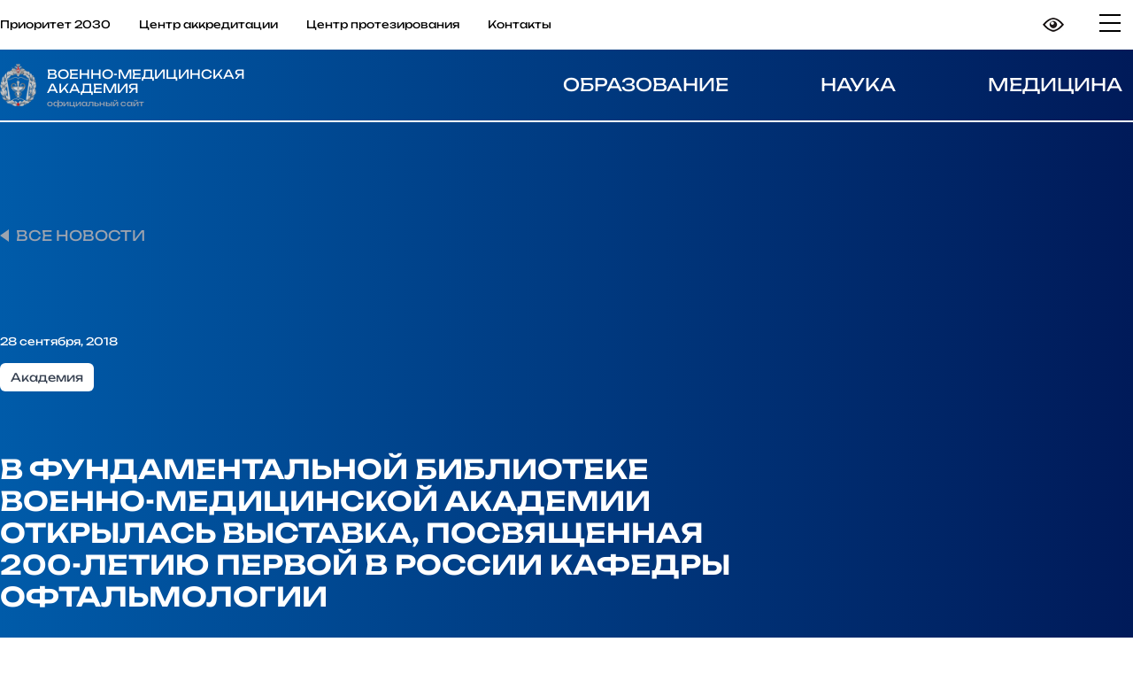

--- FILE ---
content_type: text/html; charset=UTF-8
request_url: https://www.vmeda.org/v-fundamentalnoj-biblioteke-voenno-medicinskoj-akademii-otkrylas-vystavka-posvyashhennaya-200-letiyu-pervoj-v-rossii-kafedry-oftalmologii/
body_size: 24491
content:
<!DOCTYPE html>
<html lang="ru-RU">
<head>
	<meta charset="UTF-8" />
	<meta name="viewport" content="width=device-width, initial-scale=1" />
<meta name='robots' content='index, follow, max-image-preview:large, max-snippet:-1, max-video-preview:-1' />

	<!-- This site is optimized with the Yoast SEO plugin v19.7.2 - https://yoast.com/wordpress/plugins/seo/ -->
	<link rel="canonical" href="https://www.vmeda.org/v-fundamentalnoj-biblioteke-voenno-medicinskoj-akademii-otkrylas-vystavka-posvyashhennaya-200-letiyu-pervoj-v-rossii-kafedry-oftalmologii/" />
	<meta property="og:locale" content="ru_RU" />
	<meta property="og:type" content="article" />
	<meta property="og:title" content="В Фундаментальной библиотеке Военно-медицинской академии открылась выставка, посвященная 200-летию первой в России кафедры офтальмологии - Военно-медицинская Академия имени С. М. Кирова" />
	<meta property="og:description" content="28 сентября 2018г. в фундаментальной библиотеке ВМедА состоялись мероприятия, посвященные 200-летию со дня основания кафедры офтальмологии. В информационно-библиографическом зале библиотеки открылась книжная выставка на тему «Начальники кафедры офтальмологии и их научные труды». В экспозиции, подготовленной сотрудниками библиотеки, представлены диссертации и другие наиболее значимые для офтальмологической науки и практики работы двенадцати руководителей кафедры, последовательно возглавлявших ее [&hellip;]" />
	<meta property="og:url" content="https://www.vmeda.org/v-fundamentalnoj-biblioteke-voenno-medicinskoj-akademii-otkrylas-vystavka-posvyashhennaya-200-letiyu-pervoj-v-rossii-kafedry-oftalmologii/" />
	<meta property="og:site_name" content="Военно-медицинская Академия имени С. М. Кирова" />
	<meta property="article:published_time" content="2018-09-28T15:15:19+00:00" />
	<meta property="article:modified_time" content="2018-10-01T07:51:09+00:00" />
	<meta property="og:image" content="https://www.vmeda.org/wp-content/uploads/2018/09/7E797CAA-8A7E-4BFE-AE52-B4F1EC81964C-1024x768.jpeg" />
	<meta property="og:image:width" content="1024" />
	<meta property="og:image:height" content="768" />
	<meta property="og:image:type" content="image/jpeg" />
	<meta name="author" content="Татьяна Иванова" />
	<meta name="twitter:card" content="summary_large_image" />
	<meta name="twitter:label1" content="Написано автором" />
	<meta name="twitter:data1" content="Татьяна Иванова" />
	<script type="application/ld+json" class="yoast-schema-graph">{"@context":"https://schema.org","@graph":[{"@type":"Article","@id":"https://www.vmeda.org/v-fundamentalnoj-biblioteke-voenno-medicinskoj-akademii-otkrylas-vystavka-posvyashhennaya-200-letiyu-pervoj-v-rossii-kafedry-oftalmologii/#article","isPartOf":{"@id":"https://www.vmeda.org/v-fundamentalnoj-biblioteke-voenno-medicinskoj-akademii-otkrylas-vystavka-posvyashhennaya-200-letiyu-pervoj-v-rossii-kafedry-oftalmologii/"},"author":{"name":"Татьяна Иванова","@id":"https://www.vmeda.org/#/schema/person/0de755163858fa53681660f63b7f59a5"},"headline":"В Фундаментальной библиотеке Военно-медицинской академии открылась выставка, посвященная 200-летию первой в России кафедры офтальмологии","datePublished":"2018-09-28T15:15:19+00:00","dateModified":"2018-10-01T07:51:09+00:00","mainEntityOfPage":{"@id":"https://www.vmeda.org/v-fundamentalnoj-biblioteke-voenno-medicinskoj-akademii-otkrylas-vystavka-posvyashhennaya-200-letiyu-pervoj-v-rossii-kafedry-oftalmologii/"},"wordCount":5,"commentCount":0,"publisher":{"@id":"https://www.vmeda.org/#organization"},"image":{"@id":"https://www.vmeda.org/v-fundamentalnoj-biblioteke-voenno-medicinskoj-akademii-otkrylas-vystavka-posvyashhennaya-200-letiyu-pervoj-v-rossii-kafedry-oftalmologii/#primaryimage"},"thumbnailUrl":"https://www.vmeda.org/wp-content/uploads/2018/09/7E797CAA-8A7E-4BFE-AE52-B4F1EC81964C.jpeg","articleSection":["Академия"],"inLanguage":"ru-RU","potentialAction":[{"@type":"CommentAction","name":"Comment","target":["https://www.vmeda.org/v-fundamentalnoj-biblioteke-voenno-medicinskoj-akademii-otkrylas-vystavka-posvyashhennaya-200-letiyu-pervoj-v-rossii-kafedry-oftalmologii/#respond"]}]},{"@type":"WebPage","@id":"https://www.vmeda.org/v-fundamentalnoj-biblioteke-voenno-medicinskoj-akademii-otkrylas-vystavka-posvyashhennaya-200-letiyu-pervoj-v-rossii-kafedry-oftalmologii/","url":"https://www.vmeda.org/v-fundamentalnoj-biblioteke-voenno-medicinskoj-akademii-otkrylas-vystavka-posvyashhennaya-200-letiyu-pervoj-v-rossii-kafedry-oftalmologii/","name":"В Фундаментальной библиотеке Военно-медицинской академии открылась выставка, посвященная 200-летию первой в России кафедры офтальмологии - Военно-медицинская Академия имени С. М. Кирова","isPartOf":{"@id":"https://www.vmeda.org/#website"},"primaryImageOfPage":{"@id":"https://www.vmeda.org/v-fundamentalnoj-biblioteke-voenno-medicinskoj-akademii-otkrylas-vystavka-posvyashhennaya-200-letiyu-pervoj-v-rossii-kafedry-oftalmologii/#primaryimage"},"image":{"@id":"https://www.vmeda.org/v-fundamentalnoj-biblioteke-voenno-medicinskoj-akademii-otkrylas-vystavka-posvyashhennaya-200-letiyu-pervoj-v-rossii-kafedry-oftalmologii/#primaryimage"},"thumbnailUrl":"https://www.vmeda.org/wp-content/uploads/2018/09/7E797CAA-8A7E-4BFE-AE52-B4F1EC81964C.jpeg","datePublished":"2018-09-28T15:15:19+00:00","dateModified":"2018-10-01T07:51:09+00:00","breadcrumb":{"@id":"https://www.vmeda.org/v-fundamentalnoj-biblioteke-voenno-medicinskoj-akademii-otkrylas-vystavka-posvyashhennaya-200-letiyu-pervoj-v-rossii-kafedry-oftalmologii/#breadcrumb"},"inLanguage":"ru-RU","potentialAction":[{"@type":"ReadAction","target":["https://www.vmeda.org/v-fundamentalnoj-biblioteke-voenno-medicinskoj-akademii-otkrylas-vystavka-posvyashhennaya-200-letiyu-pervoj-v-rossii-kafedry-oftalmologii/"]}]},{"@type":"ImageObject","inLanguage":"ru-RU","@id":"https://www.vmeda.org/v-fundamentalnoj-biblioteke-voenno-medicinskoj-akademii-otkrylas-vystavka-posvyashhennaya-200-letiyu-pervoj-v-rossii-kafedry-oftalmologii/#primaryimage","url":"https://www.vmeda.org/wp-content/uploads/2018/09/7E797CAA-8A7E-4BFE-AE52-B4F1EC81964C.jpeg","contentUrl":"https://www.vmeda.org/wp-content/uploads/2018/09/7E797CAA-8A7E-4BFE-AE52-B4F1EC81964C.jpeg","width":4608,"height":3456,"caption":"OLYMPUS DIGITAL CAMERA"},{"@type":"BreadcrumbList","@id":"https://www.vmeda.org/v-fundamentalnoj-biblioteke-voenno-medicinskoj-akademii-otkrylas-vystavka-posvyashhennaya-200-letiyu-pervoj-v-rossii-kafedry-oftalmologii/#breadcrumb","itemListElement":[{"@type":"ListItem","position":1,"name":"Главная страница","item":"https://www.vmeda.org/"},{"@type":"ListItem","position":2,"name":"Новости","item":"https://www.vmeda.org/news/"},{"@type":"ListItem","position":3,"name":"В Фундаментальной библиотеке Военно-медицинской академии открылась выставка, посвященная 200-летию первой в России кафедры офтальмологии"}]},{"@type":"WebSite","@id":"https://www.vmeda.org/#website","url":"https://www.vmeda.org/","name":"Военно-медицинская Академия имени С. М. Кирова","description":"Военно-медицинская Академия имени С. М. Кирова","publisher":{"@id":"https://www.vmeda.org/#organization"},"potentialAction":[{"@type":"SearchAction","target":{"@type":"EntryPoint","urlTemplate":"https://www.vmeda.org/?s={search_term_string}"},"query-input":"required name=search_term_string"}],"inLanguage":"ru-RU"},{"@type":"Organization","@id":"https://www.vmeda.org/#organization","name":"Военно-медицинская Академия имени С. М. Кирова","url":"https://www.vmeda.org/","sameAs":[],"logo":{"@type":"ImageObject","inLanguage":"ru-RU","@id":"https://www.vmeda.org/#/schema/logo/image/","url":"https://www.vmeda.org/wp-content/uploads/2024/04/logo_2024-1.svg","contentUrl":"https://www.vmeda.org/wp-content/uploads/2024/04/logo_2024-1.svg","width":440,"height":70,"caption":"Военно-медицинская Академия имени С. М. Кирова"},"image":{"@id":"https://www.vmeda.org/#/schema/logo/image/"}},{"@type":"Person","@id":"https://www.vmeda.org/#/schema/person/0de755163858fa53681660f63b7f59a5","name":"Татьяна Иванова","image":{"@type":"ImageObject","inLanguage":"ru-RU","@id":"https://www.vmeda.org/#/schema/person/image/","url":"https://secure.gravatar.com/avatar/027454421e8b317884c0803e15de584d?s=96&d=mm&r=g","contentUrl":"https://secure.gravatar.com/avatar/027454421e8b317884c0803e15de584d?s=96&d=mm&r=g","caption":"Татьяна Иванова"},"url":"https://www.vmeda.org/author/tatayanalad/"}]}</script>
	<!-- / Yoast SEO plugin. -->


<title>В Фундаментальной библиотеке Военно-медицинской академии открылась выставка, посвященная 200-летию первой в России кафедры офтальмологии - Военно-медицинская Академия имени С. М. Кирова</title>
<link rel="alternate" type="application/rss+xml" title="Военно-медицинская Академия имени С. М. Кирова &raquo; Лента" href="https://www.vmeda.org/feed/" />
<link rel="alternate" type="application/rss+xml" title="Военно-медицинская Академия имени С. М. Кирова &raquo; Лента комментариев" href="https://www.vmeda.org/comments/feed/" />
<link rel="alternate" type="application/rss+xml" title="Военно-медицинская Академия имени С. М. Кирова &raquo; Лента комментариев к &laquo;В Фундаментальной библиотеке Военно-медицинской академии открылась выставка, посвященная 200-летию первой в России кафедры офтальмологии&raquo;" href="https://www.vmeda.org/v-fundamentalnoj-biblioteke-voenno-medicinskoj-akademii-otkrylas-vystavka-posvyashhennaya-200-letiyu-pervoj-v-rossii-kafedry-oftalmologii/feed/" />
<script>
window._wpemojiSettings = {"baseUrl":"https:\/\/s.w.org\/images\/core\/emoji\/15.0.3\/72x72\/","ext":".png","svgUrl":"https:\/\/s.w.org\/images\/core\/emoji\/15.0.3\/svg\/","svgExt":".svg","source":{"concatemoji":"https:\/\/www.vmeda.org\/wp-includes\/js\/wp-emoji-release.min.js?ver=6.6.4"}};
/*! This file is auto-generated */
!function(i,n){var o,s,e;function c(e){try{var t={supportTests:e,timestamp:(new Date).valueOf()};sessionStorage.setItem(o,JSON.stringify(t))}catch(e){}}function p(e,t,n){e.clearRect(0,0,e.canvas.width,e.canvas.height),e.fillText(t,0,0);var t=new Uint32Array(e.getImageData(0,0,e.canvas.width,e.canvas.height).data),r=(e.clearRect(0,0,e.canvas.width,e.canvas.height),e.fillText(n,0,0),new Uint32Array(e.getImageData(0,0,e.canvas.width,e.canvas.height).data));return t.every(function(e,t){return e===r[t]})}function u(e,t,n){switch(t){case"flag":return n(e,"\ud83c\udff3\ufe0f\u200d\u26a7\ufe0f","\ud83c\udff3\ufe0f\u200b\u26a7\ufe0f")?!1:!n(e,"\ud83c\uddfa\ud83c\uddf3","\ud83c\uddfa\u200b\ud83c\uddf3")&&!n(e,"\ud83c\udff4\udb40\udc67\udb40\udc62\udb40\udc65\udb40\udc6e\udb40\udc67\udb40\udc7f","\ud83c\udff4\u200b\udb40\udc67\u200b\udb40\udc62\u200b\udb40\udc65\u200b\udb40\udc6e\u200b\udb40\udc67\u200b\udb40\udc7f");case"emoji":return!n(e,"\ud83d\udc26\u200d\u2b1b","\ud83d\udc26\u200b\u2b1b")}return!1}function f(e,t,n){var r="undefined"!=typeof WorkerGlobalScope&&self instanceof WorkerGlobalScope?new OffscreenCanvas(300,150):i.createElement("canvas"),a=r.getContext("2d",{willReadFrequently:!0}),o=(a.textBaseline="top",a.font="600 32px Arial",{});return e.forEach(function(e){o[e]=t(a,e,n)}),o}function t(e){var t=i.createElement("script");t.src=e,t.defer=!0,i.head.appendChild(t)}"undefined"!=typeof Promise&&(o="wpEmojiSettingsSupports",s=["flag","emoji"],n.supports={everything:!0,everythingExceptFlag:!0},e=new Promise(function(e){i.addEventListener("DOMContentLoaded",e,{once:!0})}),new Promise(function(t){var n=function(){try{var e=JSON.parse(sessionStorage.getItem(o));if("object"==typeof e&&"number"==typeof e.timestamp&&(new Date).valueOf()<e.timestamp+604800&&"object"==typeof e.supportTests)return e.supportTests}catch(e){}return null}();if(!n){if("undefined"!=typeof Worker&&"undefined"!=typeof OffscreenCanvas&&"undefined"!=typeof URL&&URL.createObjectURL&&"undefined"!=typeof Blob)try{var e="postMessage("+f.toString()+"("+[JSON.stringify(s),u.toString(),p.toString()].join(",")+"));",r=new Blob([e],{type:"text/javascript"}),a=new Worker(URL.createObjectURL(r),{name:"wpTestEmojiSupports"});return void(a.onmessage=function(e){c(n=e.data),a.terminate(),t(n)})}catch(e){}c(n=f(s,u,p))}t(n)}).then(function(e){for(var t in e)n.supports[t]=e[t],n.supports.everything=n.supports.everything&&n.supports[t],"flag"!==t&&(n.supports.everythingExceptFlag=n.supports.everythingExceptFlag&&n.supports[t]);n.supports.everythingExceptFlag=n.supports.everythingExceptFlag&&!n.supports.flag,n.DOMReady=!1,n.readyCallback=function(){n.DOMReady=!0}}).then(function(){return e}).then(function(){var e;n.supports.everything||(n.readyCallback(),(e=n.source||{}).concatemoji?t(e.concatemoji):e.wpemoji&&e.twemoji&&(t(e.twemoji),t(e.wpemoji)))}))}((window,document),window._wpemojiSettings);
</script>
<style id='wp-block-group-inline-css'>
.wp-block-group{box-sizing:border-box}:where(.wp-block-group.wp-block-group-is-layout-constrained){position:relative}
</style>
<style id='wp-block-post-date-inline-css'>
.wp-block-post-date{box-sizing:border-box}
</style>
<style id='wp-block-post-terms-inline-css'>
.wp-block-post-terms{box-sizing:border-box}.wp-block-post-terms .wp-block-post-terms__separator{white-space:pre-wrap}
</style>
<style id='wp-block-post-title-inline-css'>
.wp-block-post-title{box-sizing:border-box;word-break:break-word}.wp-block-post-title a{display:inline-block}
</style>
<style id='wp-block-post-featured-image-inline-css'>
.wp-block-post-featured-image{margin-left:0;margin-right:0}.wp-block-post-featured-image a{display:block;height:100%}.wp-block-post-featured-image :where(img){box-sizing:border-box;height:auto;max-width:100%;vertical-align:bottom;width:100%}.wp-block-post-featured-image.alignfull img,.wp-block-post-featured-image.alignwide img{width:100%}.wp-block-post-featured-image .wp-block-post-featured-image__overlay.has-background-dim{background-color:#000;inset:0;position:absolute}.wp-block-post-featured-image{position:relative}.wp-block-post-featured-image .wp-block-post-featured-image__overlay.has-background-gradient{background-color:initial}.wp-block-post-featured-image .wp-block-post-featured-image__overlay.has-background-dim-0{opacity:0}.wp-block-post-featured-image .wp-block-post-featured-image__overlay.has-background-dim-10{opacity:.1}.wp-block-post-featured-image .wp-block-post-featured-image__overlay.has-background-dim-20{opacity:.2}.wp-block-post-featured-image .wp-block-post-featured-image__overlay.has-background-dim-30{opacity:.3}.wp-block-post-featured-image .wp-block-post-featured-image__overlay.has-background-dim-40{opacity:.4}.wp-block-post-featured-image .wp-block-post-featured-image__overlay.has-background-dim-50{opacity:.5}.wp-block-post-featured-image .wp-block-post-featured-image__overlay.has-background-dim-60{opacity:.6}.wp-block-post-featured-image .wp-block-post-featured-image__overlay.has-background-dim-70{opacity:.7}.wp-block-post-featured-image .wp-block-post-featured-image__overlay.has-background-dim-80{opacity:.8}.wp-block-post-featured-image .wp-block-post-featured-image__overlay.has-background-dim-90{opacity:.9}.wp-block-post-featured-image .wp-block-post-featured-image__overlay.has-background-dim-100{opacity:1}.wp-block-post-featured-image:where(.alignleft,.alignright){width:100%}
</style>
<style id='wp-emoji-styles-inline-css'>

	img.wp-smiley, img.emoji {
		display: inline !important;
		border: none !important;
		box-shadow: none !important;
		height: 1em !important;
		width: 1em !important;
		margin: 0 0.07em !important;
		vertical-align: -0.1em !important;
		background: none !important;
		padding: 0 !important;
	}
</style>
<style id='wp-block-library-inline-css'>
:root{--wp-admin-theme-color:#007cba;--wp-admin-theme-color--rgb:0,124,186;--wp-admin-theme-color-darker-10:#006ba1;--wp-admin-theme-color-darker-10--rgb:0,107,161;--wp-admin-theme-color-darker-20:#005a87;--wp-admin-theme-color-darker-20--rgb:0,90,135;--wp-admin-border-width-focus:2px;--wp-block-synced-color:#7a00df;--wp-block-synced-color--rgb:122,0,223;--wp-bound-block-color:var(--wp-block-synced-color)}@media (min-resolution:192dpi){:root{--wp-admin-border-width-focus:1.5px}}.wp-element-button{cursor:pointer}:root{--wp--preset--font-size--normal:16px;--wp--preset--font-size--huge:42px}:root .has-very-light-gray-background-color{background-color:#eee}:root .has-very-dark-gray-background-color{background-color:#313131}:root .has-very-light-gray-color{color:#eee}:root .has-very-dark-gray-color{color:#313131}:root .has-vivid-green-cyan-to-vivid-cyan-blue-gradient-background{background:linear-gradient(135deg,#00d084,#0693e3)}:root .has-purple-crush-gradient-background{background:linear-gradient(135deg,#34e2e4,#4721fb 50%,#ab1dfe)}:root .has-hazy-dawn-gradient-background{background:linear-gradient(135deg,#faaca8,#dad0ec)}:root .has-subdued-olive-gradient-background{background:linear-gradient(135deg,#fafae1,#67a671)}:root .has-atomic-cream-gradient-background{background:linear-gradient(135deg,#fdd79a,#004a59)}:root .has-nightshade-gradient-background{background:linear-gradient(135deg,#330968,#31cdcf)}:root .has-midnight-gradient-background{background:linear-gradient(135deg,#020381,#2874fc)}.has-regular-font-size{font-size:1em}.has-larger-font-size{font-size:2.625em}.has-normal-font-size{font-size:var(--wp--preset--font-size--normal)}.has-huge-font-size{font-size:var(--wp--preset--font-size--huge)}.has-text-align-center{text-align:center}.has-text-align-left{text-align:left}.has-text-align-right{text-align:right}#end-resizable-editor-section{display:none}.aligncenter{clear:both}.items-justified-left{justify-content:flex-start}.items-justified-center{justify-content:center}.items-justified-right{justify-content:flex-end}.items-justified-space-between{justify-content:space-between}.screen-reader-text{border:0;clip:rect(1px,1px,1px,1px);clip-path:inset(50%);height:1px;margin:-1px;overflow:hidden;padding:0;position:absolute;width:1px;word-wrap:normal!important}.screen-reader-text:focus{background-color:#ddd;clip:auto!important;clip-path:none;color:#444;display:block;font-size:1em;height:auto;left:5px;line-height:normal;padding:15px 23px 14px;text-decoration:none;top:5px;width:auto;z-index:100000}html :where(.has-border-color){border-style:solid}html :where([style*=border-top-color]){border-top-style:solid}html :where([style*=border-right-color]){border-right-style:solid}html :where([style*=border-bottom-color]){border-bottom-style:solid}html :where([style*=border-left-color]){border-left-style:solid}html :where([style*=border-width]){border-style:solid}html :where([style*=border-top-width]){border-top-style:solid}html :where([style*=border-right-width]){border-right-style:solid}html :where([style*=border-bottom-width]){border-bottom-style:solid}html :where([style*=border-left-width]){border-left-style:solid}html :where(img[class*=wp-image-]){height:auto;max-width:100%}:where(figure){margin:0 0 1em}html :where(.is-position-sticky){--wp-admin--admin-bar--position-offset:var(--wp-admin--admin-bar--height,0px)}@media screen and (max-width:600px){html :where(.is-position-sticky){--wp-admin--admin-bar--position-offset:0px}}
</style>
<style id='global-styles-inline-css'>
:root{--wp--preset--aspect-ratio--square: 1;--wp--preset--aspect-ratio--4-3: 4/3;--wp--preset--aspect-ratio--3-4: 3/4;--wp--preset--aspect-ratio--3-2: 3/2;--wp--preset--aspect-ratio--2-3: 2/3;--wp--preset--aspect-ratio--16-9: 16/9;--wp--preset--aspect-ratio--9-16: 9/16;--wp--preset--color--black: #000000;--wp--preset--color--cyan-bluish-gray: #abb8c3;--wp--preset--color--white: #ffffff;--wp--preset--color--pale-pink: #f78da7;--wp--preset--color--vivid-red: #cf2e2e;--wp--preset--color--luminous-vivid-orange: #ff6900;--wp--preset--color--luminous-vivid-amber: #fcb900;--wp--preset--color--light-green-cyan: #7bdcb5;--wp--preset--color--vivid-green-cyan: #00d084;--wp--preset--color--pale-cyan-blue: #8ed1fc;--wp--preset--color--vivid-cyan-blue: #0693e3;--wp--preset--color--vivid-purple: #9b51e0;--wp--preset--gradient--vivid-cyan-blue-to-vivid-purple: linear-gradient(135deg,rgba(6,147,227,1) 0%,rgb(155,81,224) 100%);--wp--preset--gradient--light-green-cyan-to-vivid-green-cyan: linear-gradient(135deg,rgb(122,220,180) 0%,rgb(0,208,130) 100%);--wp--preset--gradient--luminous-vivid-amber-to-luminous-vivid-orange: linear-gradient(135deg,rgba(252,185,0,1) 0%,rgba(255,105,0,1) 100%);--wp--preset--gradient--luminous-vivid-orange-to-vivid-red: linear-gradient(135deg,rgba(255,105,0,1) 0%,rgb(207,46,46) 100%);--wp--preset--gradient--very-light-gray-to-cyan-bluish-gray: linear-gradient(135deg,rgb(238,238,238) 0%,rgb(169,184,195) 100%);--wp--preset--gradient--cool-to-warm-spectrum: linear-gradient(135deg,rgb(74,234,220) 0%,rgb(151,120,209) 20%,rgb(207,42,186) 40%,rgb(238,44,130) 60%,rgb(251,105,98) 80%,rgb(254,248,76) 100%);--wp--preset--gradient--blush-light-purple: linear-gradient(135deg,rgb(255,206,236) 0%,rgb(152,150,240) 100%);--wp--preset--gradient--blush-bordeaux: linear-gradient(135deg,rgb(254,205,165) 0%,rgb(254,45,45) 50%,rgb(107,0,62) 100%);--wp--preset--gradient--luminous-dusk: linear-gradient(135deg,rgb(255,203,112) 0%,rgb(199,81,192) 50%,rgb(65,88,208) 100%);--wp--preset--gradient--pale-ocean: linear-gradient(135deg,rgb(255,245,203) 0%,rgb(182,227,212) 50%,rgb(51,167,181) 100%);--wp--preset--gradient--electric-grass: linear-gradient(135deg,rgb(202,248,128) 0%,rgb(113,206,126) 100%);--wp--preset--gradient--midnight: linear-gradient(135deg,rgb(2,3,129) 0%,rgb(40,116,252) 100%);--wp--preset--font-size--small: 13px;--wp--preset--font-size--medium: 20px;--wp--preset--font-size--large: 36px;--wp--preset--font-size--x-large: 42px;--wp--preset--font-family--sans: 'Lato', sans-serif;--wp--preset--font-family--body: 'Unbounded', sans-serif;--wp--preset--spacing--20: 0.44rem;--wp--preset--spacing--30: 0.67rem;--wp--preset--spacing--40: 1rem;--wp--preset--spacing--50: 1.5rem;--wp--preset--spacing--60: 2.25rem;--wp--preset--spacing--70: 3.38rem;--wp--preset--spacing--80: 5.06rem;--wp--preset--shadow--natural: 6px 6px 9px rgba(0, 0, 0, 0.2);--wp--preset--shadow--deep: 12px 12px 50px rgba(0, 0, 0, 0.4);--wp--preset--shadow--sharp: 6px 6px 0px rgba(0, 0, 0, 0.2);--wp--preset--shadow--outlined: 6px 6px 0px -3px rgba(255, 255, 255, 1), 6px 6px rgba(0, 0, 0, 1);--wp--preset--shadow--crisp: 6px 6px 0px rgba(0, 0, 0, 1);}:where(body) { margin: 0; }.wp-site-blocks > .alignleft { float: left; margin-right: 2em; }.wp-site-blocks > .alignright { float: right; margin-left: 2em; }.wp-site-blocks > .aligncenter { justify-content: center; margin-left: auto; margin-right: auto; }:where(.is-layout-flex){gap: 0.5em;}:where(.is-layout-grid){gap: 0.5em;}.is-layout-flow > .alignleft{float: left;margin-inline-start: 0;margin-inline-end: 2em;}.is-layout-flow > .alignright{float: right;margin-inline-start: 2em;margin-inline-end: 0;}.is-layout-flow > .aligncenter{margin-left: auto !important;margin-right: auto !important;}.is-layout-constrained > .alignleft{float: left;margin-inline-start: 0;margin-inline-end: 2em;}.is-layout-constrained > .alignright{float: right;margin-inline-start: 2em;margin-inline-end: 0;}.is-layout-constrained > .aligncenter{margin-left: auto !important;margin-right: auto !important;}.is-layout-constrained > :where(:not(.alignleft):not(.alignright):not(.alignfull)){margin-left: auto !important;margin-right: auto !important;}body .is-layout-flex{display: flex;}.is-layout-flex{flex-wrap: wrap;align-items: center;}.is-layout-flex > :is(*, div){margin: 0;}body .is-layout-grid{display: grid;}.is-layout-grid > :is(*, div){margin: 0;}body{padding-top: 0px;padding-right: 0px;padding-bottom: 0px;padding-left: 0px;}a:where(:not(.wp-element-button)){text-decoration: underline;}:root :where(.wp-element-button, .wp-block-button__link){background-color: #32373c;border-width: 0;color: #fff;font-family: inherit;font-size: inherit;line-height: inherit;padding: calc(0.667em + 2px) calc(1.333em + 2px);text-decoration: none;}.has-black-color{color: var(--wp--preset--color--black) !important;}.has-cyan-bluish-gray-color{color: var(--wp--preset--color--cyan-bluish-gray) !important;}.has-white-color{color: var(--wp--preset--color--white) !important;}.has-pale-pink-color{color: var(--wp--preset--color--pale-pink) !important;}.has-vivid-red-color{color: var(--wp--preset--color--vivid-red) !important;}.has-luminous-vivid-orange-color{color: var(--wp--preset--color--luminous-vivid-orange) !important;}.has-luminous-vivid-amber-color{color: var(--wp--preset--color--luminous-vivid-amber) !important;}.has-light-green-cyan-color{color: var(--wp--preset--color--light-green-cyan) !important;}.has-vivid-green-cyan-color{color: var(--wp--preset--color--vivid-green-cyan) !important;}.has-pale-cyan-blue-color{color: var(--wp--preset--color--pale-cyan-blue) !important;}.has-vivid-cyan-blue-color{color: var(--wp--preset--color--vivid-cyan-blue) !important;}.has-vivid-purple-color{color: var(--wp--preset--color--vivid-purple) !important;}.has-black-background-color{background-color: var(--wp--preset--color--black) !important;}.has-cyan-bluish-gray-background-color{background-color: var(--wp--preset--color--cyan-bluish-gray) !important;}.has-white-background-color{background-color: var(--wp--preset--color--white) !important;}.has-pale-pink-background-color{background-color: var(--wp--preset--color--pale-pink) !important;}.has-vivid-red-background-color{background-color: var(--wp--preset--color--vivid-red) !important;}.has-luminous-vivid-orange-background-color{background-color: var(--wp--preset--color--luminous-vivid-orange) !important;}.has-luminous-vivid-amber-background-color{background-color: var(--wp--preset--color--luminous-vivid-amber) !important;}.has-light-green-cyan-background-color{background-color: var(--wp--preset--color--light-green-cyan) !important;}.has-vivid-green-cyan-background-color{background-color: var(--wp--preset--color--vivid-green-cyan) !important;}.has-pale-cyan-blue-background-color{background-color: var(--wp--preset--color--pale-cyan-blue) !important;}.has-vivid-cyan-blue-background-color{background-color: var(--wp--preset--color--vivid-cyan-blue) !important;}.has-vivid-purple-background-color{background-color: var(--wp--preset--color--vivid-purple) !important;}.has-black-border-color{border-color: var(--wp--preset--color--black) !important;}.has-cyan-bluish-gray-border-color{border-color: var(--wp--preset--color--cyan-bluish-gray) !important;}.has-white-border-color{border-color: var(--wp--preset--color--white) !important;}.has-pale-pink-border-color{border-color: var(--wp--preset--color--pale-pink) !important;}.has-vivid-red-border-color{border-color: var(--wp--preset--color--vivid-red) !important;}.has-luminous-vivid-orange-border-color{border-color: var(--wp--preset--color--luminous-vivid-orange) !important;}.has-luminous-vivid-amber-border-color{border-color: var(--wp--preset--color--luminous-vivid-amber) !important;}.has-light-green-cyan-border-color{border-color: var(--wp--preset--color--light-green-cyan) !important;}.has-vivid-green-cyan-border-color{border-color: var(--wp--preset--color--vivid-green-cyan) !important;}.has-pale-cyan-blue-border-color{border-color: var(--wp--preset--color--pale-cyan-blue) !important;}.has-vivid-cyan-blue-border-color{border-color: var(--wp--preset--color--vivid-cyan-blue) !important;}.has-vivid-purple-border-color{border-color: var(--wp--preset--color--vivid-purple) !important;}.has-vivid-cyan-blue-to-vivid-purple-gradient-background{background: var(--wp--preset--gradient--vivid-cyan-blue-to-vivid-purple) !important;}.has-light-green-cyan-to-vivid-green-cyan-gradient-background{background: var(--wp--preset--gradient--light-green-cyan-to-vivid-green-cyan) !important;}.has-luminous-vivid-amber-to-luminous-vivid-orange-gradient-background{background: var(--wp--preset--gradient--luminous-vivid-amber-to-luminous-vivid-orange) !important;}.has-luminous-vivid-orange-to-vivid-red-gradient-background{background: var(--wp--preset--gradient--luminous-vivid-orange-to-vivid-red) !important;}.has-very-light-gray-to-cyan-bluish-gray-gradient-background{background: var(--wp--preset--gradient--very-light-gray-to-cyan-bluish-gray) !important;}.has-cool-to-warm-spectrum-gradient-background{background: var(--wp--preset--gradient--cool-to-warm-spectrum) !important;}.has-blush-light-purple-gradient-background{background: var(--wp--preset--gradient--blush-light-purple) !important;}.has-blush-bordeaux-gradient-background{background: var(--wp--preset--gradient--blush-bordeaux) !important;}.has-luminous-dusk-gradient-background{background: var(--wp--preset--gradient--luminous-dusk) !important;}.has-pale-ocean-gradient-background{background: var(--wp--preset--gradient--pale-ocean) !important;}.has-electric-grass-gradient-background{background: var(--wp--preset--gradient--electric-grass) !important;}.has-midnight-gradient-background{background: var(--wp--preset--gradient--midnight) !important;}.has-small-font-size{font-size: var(--wp--preset--font-size--small) !important;}.has-medium-font-size{font-size: var(--wp--preset--font-size--medium) !important;}.has-large-font-size{font-size: var(--wp--preset--font-size--large) !important;}.has-x-large-font-size{font-size: var(--wp--preset--font-size--x-large) !important;}.has-sans-font-family{font-family: var(--wp--preset--font-family--sans) !important;}.has-body-font-family{font-family: var(--wp--preset--font-family--body) !important;}
</style>
<style id='core-block-supports-inline-css'>
.wp-container-core-group-is-layout-1{justify-content:space-between;}
</style>
<style id='wp-block-template-skip-link-inline-css'>

		.skip-link.screen-reader-text {
			border: 0;
			clip: rect(1px,1px,1px,1px);
			clip-path: inset(50%);
			height: 1px;
			margin: -1px;
			overflow: hidden;
			padding: 0;
			position: absolute !important;
			width: 1px;
			word-wrap: normal !important;
		}

		.skip-link.screen-reader-text:focus {
			background-color: #eee;
			clip: auto !important;
			clip-path: none;
			color: #444;
			display: block;
			font-size: 1em;
			height: auto;
			left: 5px;
			line-height: normal;
			padding: 15px 23px 14px;
			text-decoration: none;
			top: 5px;
			width: auto;
			z-index: 100000;
		}
</style>
<link rel='stylesheet' id='foobox-free-min-css' href='https://www.vmeda.org/wp-content/plugins/foobox-image-lightbox/free/css/foobox.free.min.css?ver=2.7.17' media='all' />
<link rel='stylesheet' id='vi-style-css' href='https://www.vmeda.org/wp-content/plugins/for-the-visually-impaired/css/styles.css?ver=6.6.4' media='all' />
<style id='vi-style-inline-css'>

		.vi-on-img-button{
  background: url(https://www.vmeda.org/wp-content/plugins/for-the-visually-impaired/img/icon_24.png) 100% 100% no-repeat;
  background-size: contain;
    display: inline-block;
    vertical-align: middle;
    height: 24px;
    width: 24px;
    text-decoration: none;
    outline: 0;
		}
#bt_widget-vi-on a {
	text-align: center;
	cursor: pointer;
	background: #DB151C;
	box-shadow: 0 -3px 0 rgba(0, 0, 0, 0.1) inset;
	border: 0 none;
	border-radius: 6px;
	overflow: hidden;
    font-size: 15px;
    padding: 13px 18px 16px;
	text-decoration: none;
	display: inline-block;
	font-family: arial;
    font-weight: 700;
	line-height: 100%;
	text-shadow: 1px 1px 0 rgba(0, 0, 0, 0.12);
	margin-top: -3px;
    color: #000000;
    border-radius: 10px;
    vertical-align:middle;

}


#bt_widget-vi-on a:hover {
	-o-box-shadow: 0 -1px 0 rgba(0, 0, 0, 0.14) inset;
	-moz-box-shadow: 0 -1px 0 rgba(0, 0, 0, 0.14) inset;
	-webkit-box-shadow: 0 -1px 0 rgba(0, 0, 0, 0.14) inset;
	box-shadow: 0 -1px 0 rgba(0, 0, 0, 0.14) inset;
	text-decoration: underline;	
}

#bt_widget-vi-on .vi_widget_img {
    vertical-align:middle;
}
#bt_widget-vi-on  {
	    position: relative;
    top: 0;
    left: 0;
    color: #000000;
    font-size: 18px;
    letter-spacing: 0;
    text-align: center;
}
.vi-close{
	vertical-align: middle;
	text-align: center;
	display: flex;
	justify-content: center;
	align-items: center;
	font-size: 16px;
	text-decoration: none;
	font-weight: bold;
	vertical-align: middle;
	word-break: break-all;
    word-wrap: break-word;

}
.bt_widget-vi{
	vertical-align: middle;
	text-align: center;
	
}
		
		
</style>
<link rel='stylesheet' id='theme-my-login-css' href='https://www.vmeda.org/wp-content/plugins/theme-my-login/assets/styles/theme-my-login.min.css?ver=7.1.5' media='all' />
<link rel='stylesheet' id='theme-slug-style-css' href='https://www.vmeda.org/wp-content/themes/vmedaorg/style.css?ver=6.6.4' media='all' />
<link rel='stylesheet' id='theme-slug-primary-css' href='https://www.vmeda.org/wp-content/themes/vmedaorg/assets/css/style.css?ver=6.6.4' media='all' />
<link rel='stylesheet' id='theme-slug-swiper-css' href='https://www.vmeda.org/wp-content/themes/vmedaorg/assets/css/swiper-bundle.min.css?ver=6.6.4' media='all' />
<link rel='stylesheet' id='tablepress-default-css' href='https://www.vmeda.org/wp-content/plugins/tablepress/css/default.min.css?ver=1.14' media='all' />
<style id='tablepress-default-inline-css'>
.tablepress td,.tablepress th{padding:8px;border:none;background:0 0;text-align:left;float:none!important;width:5px}
</style>
<script src="https://www.vmeda.org/wp-includes/js/jquery/jquery.min.js?ver=3.7.1" id="jquery-core-js"></script>
<script src="https://www.vmeda.org/wp-includes/js/jquery/jquery-migrate.min.js?ver=3.4.1" id="jquery-migrate-js"></script>
<script src="https://www.vmeda.org/wp-content/plugins/for-the-visually-impaired/js/js.cookie.js?ver=2.1.0" id="vi_cookie-js"></script>
<script id="add_vi_script-js-extra">
var js_vi_script = {"txt_size":"16","sxema":"1","image":"0","font":"1","kerning":"0","line":"0","allbackgrnd":"1","reload_page":"1","auto_p_on":"0","scrool_panel":"","btxt":"","btxt2":"","btxtcolor":"#000000","bcolor":"#DB151C","img_close2":"<img src=\"https:\/\/www.vmeda.org\/wp-content\/plugins\/for-the-visually-impaired\/img\/icon_24x.png\" class=\"vi_widget_img\">","razmer_images":"0","fs_title1":"\u041c\u0430\u043b\u0435\u043d\u044c\u043a\u0438\u0439 \u0440\u0430\u0437\u043c\u0435\u0440 \u0448\u0440\u0438\u0444\u0442\u0430","fs_title2":"\u0423\u043c\u0435\u043d\u044c\u0448\u0435\u043d\u043d\u044b\u0439 \u0440\u0430\u0437\u043c\u0435\u0440 \u0448\u0440\u0438\u0444\u0442\u0430","fs_title3":"\u041d\u043e\u0440\u043c\u0430\u043b\u044c\u043d\u044b\u0439 \u0440\u0430\u0437\u043c\u0435\u0440 \u0448\u0440\u0438\u0444\u0442\u0430","fs_title4":"\u0423\u0432\u0435\u043b\u0438\u0447\u0435\u043d\u043d\u044b\u0439 \u0440\u0430\u0437\u043c\u0435\u0440 \u0448\u0440\u0438\u0444\u0442\u0430","fs_title5":"\u0411\u043e\u043b\u044c\u0448\u043e\u0439 \u0440\u0430\u0437\u043c\u0435\u0440 \u0448\u0440\u0438\u0444\u0442\u0430","sxem_title":"\u0426","sxem_title1":"\u0426\u0432\u0435\u0442\u043e\u0432\u0430\u044f \u0441\u0445\u0435\u043c\u0430: \u0427\u0435\u0440\u043d\u044b\u043c \u043f\u043e \u0431\u0435\u043b\u043e\u043c\u0443","sxem_title2":"\u0426\u0432\u0435\u0442\u043e\u0432\u0430\u044f \u0441\u0445\u0435\u043c\u0430: \u0411\u0435\u043b\u044b\u043c \u043f\u043e \u0447\u0435\u0440\u043d\u043e\u043c\u0443","sxem_title3":"\u0426\u0432\u0435\u0442\u043e\u0432\u0430\u044f \u0441\u0445\u0435\u043c\u0430: \u0422\u0435\u043c\u043d\u043e-\u0441\u0438\u043d\u0438\u043c \u043f\u043e \u0433\u043e\u043b\u0443\u0431\u043e\u043c\u0443","sxem_title4":"\u0426\u0432\u0435\u0442\u043e\u0432\u0430\u044f \u0441\u0445\u0435\u043c\u0430: \u041a\u043e\u0440\u0438\u0447\u043d\u0435\u0432\u044b\u043c \u043f\u043e \u0431\u0435\u0436\u0435\u0432\u043e\u043c\u0443","sxem_title5":"\u0426\u0432\u0435\u0442\u043e\u0432\u0430\u044f \u0441\u0445\u0435\u043c\u0430: \u0417\u0435\u043b\u0435\u043d\u044b\u043c \u043f\u043e \u0442\u0435\u043c\u043d\u043e-\u043a\u043e\u0440\u0438\u0447\u043d\u0435\u0432\u043e\u043c\u0443","img_title_on":"\u0412\u043a\u043b\u044e\u0447\u0438\u0442\u044c \u0438\u0437\u043e\u0431\u0440\u0430\u0436\u0435\u043d\u0438\u044f","img_title_gs":"\u0427\u0435\u0440\u043d\u043e-\u0431\u0435\u043b\u044b\u0435 \u0438\u0437\u043e\u0431\u0440\u0430\u0436\u0435\u043d\u0438\u044f","img_title_off":"\u041e\u0442\u043a\u043b\u044e\u0447\u0438\u0442\u044c \u0438\u0437\u043e\u0431\u0440\u0430\u0436\u0435\u043d\u0438\u044f","setting_title":"\u041d\u0430\u0441\u0442\u0440\u043e\u0439\u043a\u0438","close_title":"\u0412\u0435\u0440\u043d\u0443\u0442\u044c\u0441\u044f \u0432 \u043e\u0431\u044b\u0447\u043d\u044b\u0439 \u0440\u0435\u0436\u0438\u043c","settings_title":"\u041d\u0430\u0441\u0442\u0440\u043e\u0439\u043a\u0438 \u0448\u0440\u0438\u0444\u0442\u0430","setfont_title":"\u0412\u044b\u0431\u0435\u0440\u0438\u0442\u0435 \u0448\u0440\u0438\u0444\u0442","setsplet":"\u0418\u043d\u0442\u0435\u0440\u0432\u0430\u043b \u043c\u0435\u0436\u0434\u0443 \u0431\u0443\u043a\u0432\u0430\u043c\u0438","setspline":"\u0418\u043d\u0442\u0435\u0440\u0432\u0430\u043b \u043c\u0435\u0436\u0434\u0443 \u0441\u0442\u0440\u043e\u043a\u0430\u043c\u0438","standart":"\u0421\u0442\u0430\u043d\u0434\u0430\u0440\u0442\u043d\u044b\u0439","average":"\u0421\u0440\u0435\u0434\u043d\u0438\u0439","big":"\u0411\u043e\u043b\u044c\u0448\u043e\u0439","sel_sxem":"\u0412\u044b\u0431\u043e\u0440 \u0446\u0432\u0435\u0442\u043e\u0432\u043e\u0439 \u0441\u0445\u0435\u043c\u044b","closepanel":"\u0417\u0430\u043a\u0440\u044b\u0442\u044c \u043f\u0430\u043d\u0435\u043b\u044c","defsetpanel":"\u0412\u0435\u0440\u043d\u0443\u0442\u044c \u0441\u0442\u0430\u043d\u0434\u0430\u0440\u0442\u043d\u044b\u0435 \u043d\u0430\u0441\u0442\u0440\u043e\u0439\u043a\u0438","noimgdescr":"\u043d\u0435\u0442 \u043e\u043f\u0438\u0441\u0430\u043d\u0438\u044f \u043a \u0438\u0437\u043e\u0431\u0440\u0430\u0436\u0435\u043d\u0438\u044e","picture":"\u0418\u0437\u043e\u0431\u0440\u0430\u0436\u0435\u043d\u0438\u0435"};
</script>
<script src="https://www.vmeda.org/wp-content/plugins/for-the-visually-impaired/js/js.for.the.visually.impaired.js?ver=0.53" id="add_vi_script-js"></script>
<script src="https://www.vmeda.org/wp-content/themes/vmedaorg/assets/js/jquery-3.7.1.js?ver=1.0.0" id="theme-slug-jquery-js"></script>
<script src="https://www.vmeda.org/wp-content/themes/vmedaorg/assets/js/three.module.js?ver=1.0.0" id="theme-slug-three-js" type="module"></script>
<script src="https://www.vmeda.org/wp-content/themes/vmedaorg/assets/js/GLTFLoader.js?ver=1.0.0" id="theme-slug-GLTFLoader-js" type="module"></script>
<script src="https://www.vmeda.org/wp-content/themes/vmedaorg/assets/js/three.core.js?ver=1.0.0" id="theme-slug-threeCore-js" type="module"></script>
<script src="https://www.vmeda.org/wp-content/themes/vmedaorg/assets/js/scriptTree.js?ver=1.0.0" id="theme-slug-scriptTree-js" type="module"></script>
<script id="foobox-free-min-js-before">
/* Run FooBox FREE (v2.7.17) */
var FOOBOX = window.FOOBOX = {
	ready: true,
	disableOthers: false,
	o: {wordpress: { enabled: true }, countMessage:'image %index of %total', excludes:'.fbx-link,.nofoobox,.nolightbox,a[href*="pinterest.com/pin/create/button/"]', affiliate : { enabled: false }},
	selectors: [
		".foogallery-container.foogallery-lightbox-foobox", ".foogallery-container.foogallery-lightbox-foobox-free", ".gallery", ".wp-block-gallery", ".wp-caption", ".wp-block-image", "a:has(img[class*=wp-image-])", ".foobox"
	],
	pre: function( $ ){
		// Custom JavaScript (Pre)
		
	},
	post: function( $ ){
		// Custom JavaScript (Post)
		
		// Custom Captions Code
		
	},
	custom: function( $ ){
		// Custom Extra JS
		
	}
};
</script>
<script src="https://www.vmeda.org/wp-content/plugins/foobox-image-lightbox/free/js/foobox.free.min.js?ver=2.7.17" id="foobox-free-min-js"></script>
<link rel="https://api.w.org/" href="https://www.vmeda.org/wp-json/" /><link rel="alternate" title="JSON" type="application/json" href="https://www.vmeda.org/wp-json/wp/v2/posts/11413" /><link rel="EditURI" type="application/rsd+xml" title="RSD" href="https://www.vmeda.org/xmlrpc.php?rsd" />
<meta name="generator" content="WordPress 6.6.4" />
<link rel='shortlink' href='https://www.vmeda.org/?p=11413' />
<link rel="alternate" title="oEmbed (JSON)" type="application/json+oembed" href="https://www.vmeda.org/wp-json/oembed/1.0/embed?url=https%3A%2F%2Fwww.vmeda.org%2Fv-fundamentalnoj-biblioteke-voenno-medicinskoj-akademii-otkrylas-vystavka-posvyashhennaya-200-letiyu-pervoj-v-rossii-kafedry-oftalmologii%2F" />
<link rel="alternate" title="oEmbed (XML)" type="text/xml+oembed" href="https://www.vmeda.org/wp-json/oembed/1.0/embed?url=https%3A%2F%2Fwww.vmeda.org%2Fv-fundamentalnoj-biblioteke-voenno-medicinskoj-akademii-otkrylas-vystavka-posvyashhennaya-200-letiyu-pervoj-v-rossii-kafedry-oftalmologii%2F&#038;format=xml" />
<style id='wp-fonts-local'>
@font-face{font-family:Lato;font-style:regular;font-weight:400;font-display:fallback;src:url('https://www.vmeda.org/wp-content/themes/vmedaorg/assets/fonts/Lato-Regular.woff2') format('woff2');font-stretch:medium;}
@font-face{font-family:Lato;font-style:regular;font-weight:400;font-display:fallback;src:url('https://www.vmeda.org/wp-content/themes/vmedaorg/assets/fonts/Lato-Regular.woff') format('woff');font-stretch:medium;}
@font-face{font-family:Lato;font-style:regular;font-weight:700;font-display:fallback;src:url('https://www.vmeda.org/wp-content/themes/vmedaorg/assets/fonts/Lato-Bold.woff2') format('woff2');font-stretch:medium;}
@font-face{font-family:Lato;font-style:regular;font-weight:700;font-display:fallback;src:url('https://www.vmeda.org/wp-content/themes/vmedaorg/assets/fonts/Lato-Bold.woff') format('woff');font-stretch:medium;}
@font-face{font-family:Unbounded;font-style:regular;font-weight:400;font-display:fallback;src:url('https://www.vmeda.org/wp-content/themes/vmedaorg/assets/fonts/Unbounded-Regular.woff2') format('woff2');font-stretch:medium;}
@font-face{font-family:Unbounded;font-style:regular;font-weight:400;font-display:fallback;src:url('https://www.vmeda.org/wp-content/themes/vmedaorg/assets/fonts/Unbounded-Regular.woff') format('woff');font-stretch:medium;}
@font-face{font-family:Unbounded;font-style:regular;font-weight:600;font-display:fallback;src:url('https://www.vmeda.org/wp-content/themes/vmedaorg/assets/fonts/Unbounded-SemiBold.woff') format('woff');font-stretch:medium;}
@font-face{font-family:Unbounded;font-style:regular;font-weight:600;font-display:fallback;src:url('https://www.vmeda.org/wp-content/themes/vmedaorg/assets/fonts/Unbounded-SemiBold.woff') format('woff');font-stretch:medium;}
</style>
<link rel="icon" href="https://www.vmeda.org/wp-content/uploads/2024/04/favicon-2-75x75.png" sizes="32x32" />
<link rel="icon" href="https://www.vmeda.org/wp-content/uploads/2024/04/favicon-2-300x300.png" sizes="192x192" />
<link rel="apple-touch-icon" href="https://www.vmeda.org/wp-content/uploads/2024/04/favicon-2-300x300.png" />
<meta name="msapplication-TileImage" content="https://www.vmeda.org/wp-content/uploads/2024/04/favicon-2-300x300.png" />
</head>

<body class="post-template-default single single-post postid-11413 single-format-standard wp-custom-logo wp-embed-responsive">

<div class="wp-site-blocks">

<header class="wp-block-template-part">
  
<!--
1. Menu_start               (html)
2. Megamenu_start
3. Dopmenu_start            (html)
4. Dopmenu_start_phone      (html)
5. Dopmenu_start_2          (html)
6. Dopmenu_start_2_phone    (html)
7. Second_menu
8. MOBILE_Megamenu_mobile
9. Dopmenu_mobile           (html)
10. Dopmenu_mobile_phone     (html)
-->
   <!-- Menu_start-->
  <nav class="bg-white hidden lg:flex wrapper top_navigation is-content-justification-space-between is-layout-flex wp-container-core-group-is-layout-1 wp-block-group-is-layout-flex is-layout-constrained wp-block-group-is-layout-constrained">
    <div class="hidden container lg:flex flex-wrap items-center justify-between mx-auto py-4 ">
		
      <ul class="flex flex-col mt-4 md:flex-row md:space-x-8  md:mt-0 md:border-0">
        <li>
          <a href="https://priority2030.vmeda.org/" class="block py-2 px-3 text-white text-xs  rounded md:bg-transparent md:text-black md:p-0 hover:text-mainColor" aria-current="page">Приоритет 2030</a>
        </li>
        <li>
          <a href="/akkred/" class="block py-2 px-3 text-white text-xs md:bg-transparent md:text-black md:p-0 hover:text-mainColor" aria-current="page">Центр аккредитации</a>
        </li>
		 <li>
          <a href="https://www.vmeda.org/czentr-protezirovaniya/" class="block py-2 px-3 text-white text-xs md:bg-transparent md:text-black md:p-0 hover:text-mainColor" aria-current="page">Центр протезирования</a>
        </li>
        <li>
          <a href="/contacts/" class="block py-2 px-3 text-white text-xs md:bg-transparent md:text-black md:p-0 hover:text-mainColor" aria-current="page">Контакты</a>
        </li>
      </ul>

     
    
		  
        <ul class="flex flex-col p-4 md:p-0 mt-4 border border-gray-100 rounded-lg bg-gray-50 md:flex-row md:space-x-0  md:mt-0 md:border-0 md:bg-white">



           
        

          <li class="content-center">
            <div class="block py-2 mr-8 text-white text-xs md:text-gray-500 md:p-0" aria-current="page">
              <a itemprop="Copy" href="#" class="bt_widget-vi-on"><img decoding="async" src="https://www.vmeda.org/wp-content/plugins/for-the-visually-impaired/img/icon_24.png" class="vi_widget_img"> </a>            
            </div>
          </li> 
			
          


			<li class="content-center relative">
               <div class="burger__wrapper px-2 cursor-pointer relative" style="z-index: 1000;">
                   <div class="header__burger block relative w-[30px] h-5 ">
                   <span></span>     
                    </div>
               </div>
			</li>    
        </ul>
		
	  </div>	
		  
    </nav>
      



<!--////////////////////////////////////////////////////////////////////////////////////////////////////////////////-->

 <!--Main menu start-->

 <nav class="header__menu bg-gradient-to-r from-mainColor to-blueDark" style="z-index: 100;">

  <div class="container mx-auto pt-[7%]">

          <div class="grid grid-cols-1 lg:grid-cols-3 justify-between">
                      
              <div class="md:col-span-2 pb-20 lg:pb-0">
                          <!--Search start-->
                          <form role="search" method="get" class="search-form" action="https://www.vmeda.org/">
                          <div class="flex pb-3 border-b-2 border-grayMy focus-within:border-white overflow-hidden w-full md:w-2/3 font-sans">
                              <svg xmlns="http://www.w3.org/2000/svg" viewBox="0 0 192.904 192.904" width="18px" class="fill-white mr-3">
                              <path
                                  d="m190.707 180.101-47.078-47.077c11.702-14.072 18.752-32.142 18.752-51.831C162.381 36.423 125.959 0 81.191 0 36.422 0 0 36.423 0 81.193c0 44.767 36.422 81.187 81.191 81.187 19.688 0 37.759-7.049 51.831-18.751l47.079 47.078a7.474 7.474 0 0 0 5.303 2.197 7.498 7.498 0 0 0 5.303-12.803zM15 81.193C15 44.694 44.693 15 81.191 15c36.497 0 66.189 29.694 66.189 66.193 0 36.496-29.692 66.187-66.189 66.187C44.693 147.38 15 117.689 15 81.193z">
                              </path>
                              </svg>
                              <input value="" name="s"  type="" placeholder="Искать..." class="w-full bg-transparent outline-none text-sm font-sans text-white"/>
                              
                          </div>
                          </form>                                                        
                           <!--Search end-->

                            <!-- Megamenu_start-->
                              
                            <nav class="header__menu bg-gradient-to-r from-mainColor to-blueDark">

                              <div class="container mx-auto pt-[7%]">
                          
                                      <div class="grid grid-cols-1 lg:grid-cols-3 justify-between">
                                                  
                                          <div class="anim__menu__1 md:col-span-2 pb-20 lg:pb-4">
                                                <form role="search" method="get" class="search-form" action="https://www.vmeda.org/">
                                                      <!--Search start-->
                                                      <div class="flex pb-3 border-b-2 border-grayMy focus-within:border-white overflow-hidden w-full md:w-2/3 font-sans mb-4">
                                                          <svg xmlns="http://www.w3.org/2000/svg" viewBox="0 0 192.904 192.904" width="18px" class="fill-white mr-3">
                                                          <path
                                                              d="m190.707 180.101-47.078-47.077c11.702-14.072 18.752-32.142 18.752-51.831C162.381 36.423 125.959 0 81.191 0 36.422 0 0 36.423 0 81.193c0 44.767 36.422 81.187 81.191 81.187 19.688 0 37.759-7.049 51.831-18.751l47.079 47.078a7.474 7.474 0 0 0 5.303 2.197 7.498 7.498 0 0 0 5.303-12.803zM15 81.193C15 44.694 44.693 15 81.191 15c36.497 0 66.189 29.694 66.189 66.193 0 36.496-29.692 66.187-66.189 66.187C44.693 147.38 15 117.689 15 81.193z">
                                                          </path>
                                                          </svg>
                                                          <input type="" placeholder="Искать..." value="" name="s" class="w-full bg-transparent outline-none text-sm font-sans text-white"/>
                                                      </div>
                                                      <button class="block md:hidden z-10 bg-white hover:bg-transparent text-mainBlueColor font-semibold hover:text-white mt-4 hover:border-white hover:border-2 rounded">
                                                        <p class="py-3 px-6">Поиск</p>
                                                      </button>
                            </form>                                                        



                                                       <!--Search end-->
                          
                          
                                                      <!--Megamenu start-->
                                                        
                          
                            <nav class="menu pt-12"><ul id="menu-mobile" class="menu__list relative flex flex-col min-w-96 mx-auto px-0 pt-10 mb-24 md:mb-0 lg:py-2 lg:h-[640px]"><li id="nav-menu-item-279" class="group transition-all duration-150 w-full lg:w-1/2  sub-sub-menu__link menu-item-depth-0 menu-item menu-item-type-post_type menu-item-object-page menu-item-has-children"><a href="https://www.vmeda.org/about-academy/" class="py-4 menu__link flex items-center text-white text-3xl lg:text-2xl font-medium group-hover:text-black group-hover:bg-white group-hover:px-4 transition-all duration-150 uppercase main-menu-link ">Академия</a>
<ul class="sub-menu sub-menu__list hidden min-w-80 h-full text-white z-30 lg:absolute lg:top-0 lg:left-1/2 pl-7 border-l-2 mt-2 pb-4 text-xs xxl:text-sm  menu-depth-1">
	<li id="nav-menu-item-281" class="sub-menu-item  pt-5 menu-item-depth-1 menu-item menu-item-type-post_type menu-item-object-page"><a href="https://www.vmeda.org/about-academy/history/" class="main-menu-link sub-menu__link hover:text-grayMy text-white text-white ">История</a></li>
	<li id="nav-menu-item-38044" class="sub-menu-item  pt-5 menu-item-depth-1 menu-item menu-item-type-post_type menu-item-object-page"><a href="https://www.vmeda.org/about-academy/about-education-organization/" class="main-menu-link sub-menu__link hover:text-grayMy text-white text-white ">Сведения об образовательной организации</a></li>
	<li id="nav-menu-item-21339" class="sub-menu-item  pt-5 menu-item-depth-1 menu-item menu-item-type-post_type menu-item-object-page"><a href="https://www.vmeda.org/about-academy/s-01-04/" class="main-menu-link sub-menu__link hover:text-grayMy text-white text-white ">Руководство</a></li>
	<li id="nav-menu-item-56869" class="sub-menu-item  pt-5 menu-item-depth-1 menu-item menu-item-type-custom menu-item-object-custom"><a href="https://lms.vmeda.org/contacts_mess/" class="main-menu-link sub-menu__link hover:text-grayMy text-white text-white ">Электронная приемная</a></li>
	<li id="nav-menu-item-37604" class="sub-menu-item  pt-5 menu-item-depth-1 menu-item menu-item-type-post_type menu-item-object-page"><a href="https://www.vmeda.org/about-academy/s-00-01/" class="main-menu-link sub-menu__link hover:text-grayMy text-white text-white ">Противодействие коррупции</a></li>
	<li id="nav-menu-item-5605" class="sub-menu-item  pt-5 menu-item-depth-1 menu-item menu-item-type-post_type menu-item-object-page"><a href="https://www.vmeda.org/about-academy/goszakupki/" class="main-menu-link sub-menu__link hover:text-grayMy text-white text-white ">Госзакупки</a></li>
	<li id="nav-menu-item-287" class="sub-menu-item  pt-5 menu-item-depth-1 menu-item menu-item-type-post_type menu-item-object-page"><a href="https://www.vmeda.org/about-academy/vakansii/" class="main-menu-link sub-menu__link hover:text-grayMy text-white text-white ">Вакансии</a></li>
	<li id="nav-menu-item-38041" class="sub-menu-item  pt-5 menu-item-depth-1 menu-item menu-item-type-post_type menu-item-object-page"><a href="https://www.vmeda.org/about-academy/konkursis/" class="main-menu-link sub-menu__link hover:text-grayMy text-white text-white ">Конкурсы</a></li>
	<li id="nav-menu-item-1892" class="sub-menu-item  pt-5 menu-item-depth-1 menu-item menu-item-type-post_type menu-item-object-page"><a href="https://www.vmeda.org/about-academy/s-01-06/" class="main-menu-link sub-menu__link hover:text-grayMy text-white text-white ">Специальная оценка условий труда</a></li>
	<li id="nav-menu-item-3346" class="sub-menu-item  pt-5 menu-item-depth-1 menu-item menu-item-type-post_type menu-item-object-page"><a href="https://www.vmeda.org/about-academy/s-01-10/" class="main-menu-link sub-menu__link hover:text-grayMy text-white text-white ">Профессиональные стандарты</a></li>
	<li id="nav-menu-item-74138" class="sub-menu-item  pt-5 menu-item-depth-1 menu-item menu-item-type-post_type menu-item-object-page current_page_parent"><a href="https://www.vmeda.org/news/" class="main-menu-link sub-menu__link hover:text-grayMy text-white text-white ">Новости</a></li>
	<li id="nav-menu-item-53257" class="sub-menu-item  pt-5 menu-item-depth-1 menu-item menu-item-type-custom menu-item-object-custom"><a href="https://lms.vmeda.org/events_nauch/" class="main-menu-link sub-menu__link hover:text-grayMy text-white text-white ">Мероприятия</a></li>
	<li id="nav-menu-item-19447" class="sub-menu-item  pt-5 menu-item-depth-1 menu-item menu-item-type-custom menu-item-object-custom"><a href="https://www.vmeda.org/gallery/" class="main-menu-link sub-menu__link hover:text-grayMy text-white text-white ">Мультимедиа</a></li>
</ul>
</li>
<li id="nav-menu-item-74316" class="group transition-all duration-150 w-full lg:w-1/2  sub-sub-menu__link menu-item-depth-0 menu-item menu-item-type-custom menu-item-object-custom menu-item-has-children"><a href="https://www.vmeda.org/education/" class="py-4 menu__link flex items-center text-white text-3xl lg:text-2xl font-medium group-hover:text-black group-hover:bg-white group-hover:px-4 transition-all duration-150 uppercase main-menu-link ">Образование</a>
<ul class="sub-menu sub-menu__list hidden min-w-80 h-full text-white z-30 lg:absolute lg:top-0 lg:left-1/2 pl-7 border-l-2 mt-2 pb-4 text-xs xxl:text-sm  menu-depth-1">
	<li id="nav-menu-item-6582" class="sub-menu-item  pt-5 menu-item-depth-1 menu-item menu-item-type-custom menu-item-object-custom"><a href="https://www.vmeda.org/s-03/" class="main-menu-link sub-menu__link hover:text-grayMy text-white text-white ">Поступающим</a></li>
	<li id="nav-menu-item-511" class="sub-menu-item  pt-5 menu-item-depth-1 menu-item menu-item-type-post_type menu-item-object-page"><a href="https://www.vmeda.org/education/s-02-06/" class="main-menu-link sub-menu__link hover:text-grayMy text-white text-white ">Дополнительное проф. образование</a></li>
	<li id="nav-menu-item-3213" class="sub-menu-item  pt-5 menu-item-depth-1 menu-item menu-item-type-post_type menu-item-object-page"><a href="https://www.vmeda.org/education/s-02-07/" class="main-menu-link sub-menu__link hover:text-grayMy text-white text-white ">Непрерывное медицинское образование</a></li>
	<li id="nav-menu-item-85023" class="sub-menu-item  pt-5 menu-item-depth-1 menu-item menu-item-type-post_type menu-item-object-page"><a href="https://www.vmeda.org/education/kafedras/" class="main-menu-link sub-menu__link hover:text-grayMy text-white text-white ">Кафедры</a></li>
	<li id="nav-menu-item-34454" class="sub-menu-item  pt-5 menu-item-depth-1 menu-item menu-item-type-post_type menu-item-object-page"><a href="https://www.vmeda.org/education/faculties/" class="main-menu-link sub-menu__link hover:text-grayMy text-white text-white ">Факультеты</a></li>
	<li id="nav-menu-item-37711" class="sub-menu-item  pt-5 menu-item-depth-1 menu-item menu-item-type-custom menu-item-object-custom"><a href="https://lms.vmeda.org/" class="main-menu-link sub-menu__link hover:text-grayMy text-white text-white ">Электронная образовательная среда</a></li>
	<li id="nav-menu-item-74137" class="sub-menu-item  pt-5 menu-item-depth-1 menu-item menu-item-type-post_type menu-item-object-page"><a href="https://www.vmeda.org/education/faculties/fakultet-gr/" class="main-menu-link sub-menu__link hover:text-grayMy text-white text-white ">Платные образовательные услуги</a></li>
	<li id="nav-menu-item-64315" class="sub-menu-item  pt-5 menu-item-depth-1 menu-item menu-item-type-custom menu-item-object-custom"><a href="https://online.vmeda.org" class="main-menu-link sub-menu__link hover:text-grayMy text-white text-white ">Информационно-образовательный портал</a></li>
	<li id="nav-menu-item-65864" class="sub-menu-item  pt-5 menu-item-depth-1 menu-item menu-item-type-post_type menu-item-object-page"><a href="https://www.vmeda.org/education/takticheskaya-mediczina/" class="main-menu-link sub-menu__link hover:text-grayMy text-white text-white ">Центр тактической медицины</a></li>
	<li id="nav-menu-item-5144" class="sub-menu-item  pt-5 menu-item-depth-1 menu-item menu-item-type-custom menu-item-object-custom"><a href="http://filial-vmeda.ru/" class="main-menu-link sub-menu__link hover:text-grayMy text-white text-white ">Филиал академии (Москва)</a></li>
	<li id="nav-menu-item-87762" class="sub-menu-item  pt-5 menu-item-depth-1 menu-item menu-item-type-custom menu-item-object-custom"><a href="https://help.vmeda.org/" class="main-menu-link sub-menu__link hover:text-grayMy text-white text-white ">Служба поддержки</a></li>
</ul>
</li>
<li id="nav-menu-item-693" class="group transition-all duration-150 w-full lg:w-1/2  sub-sub-menu__link menu-item-depth-0 menu-item menu-item-type-post_type menu-item-object-page menu-item-has-children"><a href="https://www.vmeda.org/science/" class="py-4 menu__link flex items-center text-white text-3xl lg:text-2xl font-medium group-hover:text-black group-hover:bg-white group-hover:px-4 transition-all duration-150 uppercase main-menu-link ">Наука</a>
<ul class="sub-menu sub-menu__list hidden min-w-80 h-full text-white z-30 lg:absolute lg:top-0 lg:left-1/2 pl-7 border-l-2 mt-2 pb-4 text-xs xxl:text-sm  menu-depth-1">
	<li id="nav-menu-item-10754" class="sub-menu-item  pt-5 menu-item-depth-1 menu-item menu-item-type-post_type menu-item-object-page"><a href="https://www.vmeda.org/science/structure-scientifics-complex/" class="main-menu-link sub-menu__link hover:text-grayMy text-white text-white ">Структура научного комплекса</a></li>
	<li id="nav-menu-item-705" class="sub-menu-item  pt-5 menu-item-depth-1 menu-item menu-item-type-post_type menu-item-object-page"><a href="https://www.vmeda.org/science/scientific-research-center/" class="main-menu-link sub-menu__link hover:text-grayMy text-white text-white ">Научно-исследовательский центр</a></li>
	<li id="nav-menu-item-10757" class="sub-menu-item  pt-5 menu-item-depth-1 menu-item menu-item-type-post_type menu-item-object-page"><a href="https://www.vmeda.org/science/clinical-research-trials/" class="main-menu-link sub-menu__link hover:text-grayMy text-white text-white ">Клинические исследования и испытания</a></li>
	<li id="nav-menu-item-86449" class="sub-menu-item  pt-5 menu-item-depth-1 menu-item menu-item-type-post_type menu-item-object-page"><a href="https://www.vmeda.org/science/attestation-scientific-workers/" class="main-menu-link sub-menu__link hover:text-grayMy text-white text-white ">Аттестация научных работников</a></li>
	<li id="nav-menu-item-10758" class="sub-menu-item  pt-5 menu-item-depth-1 menu-item menu-item-type-post_type menu-item-object-page"><a href="https://www.vmeda.org/science/scientific-pedagogical-personnel/" class="main-menu-link sub-menu__link hover:text-grayMy text-white text-white ">Научные и научно-педагогические кадры</a></li>
	<li id="nav-menu-item-10760" class="sub-menu-item  pt-5 menu-item-depth-1 menu-item menu-item-type-post_type menu-item-object-page"><a href="https://www.vmeda.org/science/independent-ethics-committee/" class="main-menu-link sub-menu__link hover:text-grayMy text-white text-white ">Независимый Этический комитет</a></li>
	<li id="nav-menu-item-10768" class="sub-menu-item  pt-5 menu-item-depth-1 menu-item menu-item-type-post_type menu-item-object-page"><a href="https://www.vmeda.org/science/publications-academies/" class="main-menu-link sub-menu__link hover:text-grayMy text-white text-white ">Издания и публикации Академии</a></li>
	<li id="nav-menu-item-10765" class="sub-menu-item  pt-5 menu-item-depth-1 menu-item menu-item-type-post_type menu-item-object-page"><a href="https://www.vmeda.org/science/scientific-events/" class="main-menu-link sub-menu__link hover:text-grayMy text-white text-white ">Планирование и проведение научных мероприятий в Академии</a></li>
	<li id="nav-menu-item-10756" class="sub-menu-item  pt-5 menu-item-depth-1 menu-item menu-item-type-post_type menu-item-object-page"><a href="https://www.vmeda.org/science/planning-realization-scientific-works/" class="main-menu-link sub-menu__link hover:text-grayMy text-white text-white ">Планирование и реализация НИР</a></li>
	<li id="nav-menu-item-74117" class="sub-menu-item  pt-5 menu-item-depth-1 menu-item menu-item-type-post_type menu-item-object-page"><a href="https://www.vmeda.org/science/council-young-scientists/" class="main-menu-link sub-menu__link hover:text-grayMy text-white text-white ">Совет молодых ученых</a></li>
	<li id="nav-menu-item-10769" class="sub-menu-item  pt-5 menu-item-depth-1 menu-item menu-item-type-custom menu-item-object-custom"><a href="https://www.vmeda.org/nauck/vnoks/" class="main-menu-link sub-menu__link hover:text-grayMy text-white text-white ">ВНОКС</a></li>
	<li id="nav-menu-item-10755" class="sub-menu-item  pt-5 menu-item-depth-1 menu-item menu-item-type-post_type menu-item-object-page"><a href="https://www.vmeda.org/science/dissertations-defense/" class="main-menu-link sub-menu__link hover:text-grayMy text-white text-white ">Защита диссертаций</a></li>
	<li id="nav-menu-item-10763" class="sub-menu-item  pt-5 menu-item-depth-1 menu-item menu-item-type-post_type menu-item-object-page"><a href="https://www.vmeda.org/science/scientific-schools/" class="main-menu-link sub-menu__link hover:text-grayMy text-white text-white ">Научные школы</a></li>
	<li id="nav-menu-item-10761" class="sub-menu-item  pt-5 menu-item-depth-1 menu-item menu-item-type-post_type menu-item-object-page"><a href="https://www.vmeda.org/science/rationalizat-invent/" class="main-menu-link sub-menu__link hover:text-grayMy text-white text-white ">Рационализаторство</a></li>
	<li id="nav-menu-item-53256" class="sub-menu-item  pt-5 menu-item-depth-1 menu-item menu-item-type-custom menu-item-object-custom"><a href="https://lms.vmeda.org/events_nauch/" class="main-menu-link sub-menu__link hover:text-grayMy text-white text-white ">Мероприятия</a></li>
	<li id="nav-menu-item-87297" class="sub-menu-item  pt-5 menu-item-depth-1 menu-item menu-item-type-post_type menu-item-object-page"><a href="https://www.vmeda.org/science/nauchnaya-rota/" class="main-menu-link sub-menu__link hover:text-grayMy text-white text-white ">Научная рота</a></li>
</ul>
</li>
<li id="nav-menu-item-85008" class="group transition-all duration-150 w-full lg:w-1/2  sub-sub-menu__link menu-item-depth-0 menu-item menu-item-type-custom menu-item-object-custom menu-item-has-children"><a href="https://www.vmeda.org/medicine/" class="py-4 menu__link flex items-center text-white text-3xl lg:text-2xl font-medium group-hover:text-black group-hover:bg-white group-hover:px-4 transition-all duration-150 uppercase main-menu-link ">Медицина</a>
<ul class="sub-menu sub-menu__list hidden min-w-80 h-full text-white z-30 lg:absolute lg:top-0 lg:left-1/2 pl-7 border-l-2 mt-2 pb-4 text-xs xxl:text-sm  menu-depth-1">
	<li id="nav-menu-item-677" class="sub-menu-item  pt-5 menu-item-depth-1 menu-item menu-item-type-post_type menu-item-object-page"><a href="https://www.vmeda.org/medicine/s-04-03/" class="main-menu-link sub-menu__link hover:text-grayMy text-white text-white ">Клиническая база академии</a></li>
	<li id="nav-menu-item-39940" class="sub-menu-item  pt-5 menu-item-depth-1 menu-item menu-item-type-post_type menu-item-object-page"><a href="https://www.vmeda.org/medicine/s-04-09/" class="main-menu-link sub-menu__link hover:text-grayMy text-white text-white ">Высокотехнологичная медицинская помощь</a></li>
	<li id="nav-menu-item-685" class="sub-menu-item  pt-5 menu-item-depth-1 menu-item menu-item-type-post_type menu-item-object-page"><a href="https://www.vmeda.org/medicine/s-04-07/" class="main-menu-link sub-menu__link hover:text-grayMy text-white text-white ">Пациентам</a></li>
	<li id="nav-menu-item-56495" class="sub-menu-item  pt-5 menu-item-depth-1 menu-item menu-item-type-post_type menu-item-object-page"><a href="https://www.vmeda.org/medicine/donor/" class="main-menu-link sub-menu__link hover:text-grayMy text-white text-white ">Центр крови и тканей</a></li>
	<li id="nav-menu-item-19189" class="sub-menu-item  pt-5 menu-item-depth-1 menu-item menu-item-type-custom menu-item-object-custom"><a href="https://www.vmeda.org/popularsstati/" class="main-menu-link sub-menu__link hover:text-grayMy text-white text-white ">Интересные клинические случаи</a></li>
	<li id="nav-menu-item-63003" class="sub-menu-item  pt-5 menu-item-depth-1 menu-item menu-item-type-custom menu-item-object-custom"><a href="https://cr.minzdrav.gov.ru/" class="main-menu-link sub-menu__link hover:text-grayMy text-white text-white ">Рубрикатор клинических рекомендаций</a></li>
	<li id="nav-menu-item-74414" class="sub-menu-item  pt-5 menu-item-depth-1 menu-item menu-item-type-post_type menu-item-object-page"><a href="https://www.vmeda.org/platnye-mediczinskie-uslugi/" class="main-menu-link sub-menu__link hover:text-grayMy text-white text-white ">Платные медицинские услуги</a></li>
	<li id="nav-menu-item-12378" class="sub-menu-item  pt-5 menu-item-depth-1 menu-item menu-item-type-post_type menu-item-object-page"><a href="https://www.vmeda.org/prim-grapchics/" class="main-menu-link sub-menu__link hover:text-grayMy text-white text-white ">График приема врачей</a></li>
	<li id="nav-menu-item-35849" class="sub-menu-item  pt-5 menu-item-depth-1 menu-item menu-item-type-post_type menu-item-object-page"><a href="https://www.vmeda.org/medicine/s-04-08/" class="main-menu-link sub-menu__link hover:text-grayMy text-white text-white ">Вопрос-ответ</a></li>
</ul>
</li>
<li id="nav-menu-item-15112" class="group transition-all duration-150 w-full lg:w-1/2  sub-sub-menu__link menu-item-depth-0 menu-item menu-item-type-post_type menu-item-object-page"><a href="https://www.vmeda.org/contacts/" class="py-4 menu__link flex items-center text-white text-3xl lg:text-2xl font-medium group-hover:text-black group-hover:bg-white group-hover:px-4 transition-all duration-150 uppercase main-menu-link ">Контакты</a></li>
</ul></nav>
                                                      <!--Megamenu end-->
                          
                                            
                          
                                                      <!-- Dopmenu_start-->
                                                      <ul class="text-white relative lg:absolute uppercase font-medium text-xl lg:text-base xxl:text-xl mt-0 lg:-mt-32 z-20">
                                                          <li class="pb-6">
                                                              <a href="https://priority2030.vmeda.org/" class="sub-menu__link text-white hover:text-grayMy">Приоритет 2030</a>
                                                          </li>
                                                          <li class="pb-6">
                                                              <a href="/akkred/" class="sub-menu__link text-white hover:text-grayMy">Центр аккредитации</a>
                                                          </li>
                                                          <li class="pb-6">
                                                              <a href="https://www.vmeda.org/czentr-protezirovaniya/" class="sub-menu__link text-white hover:text-grayMy">Центр протезирования</a>
                                                          </li>
                                                          <li class="pb-6">
                                                              <a href="/takticheskaya-mediczina/" class="sub-menu__link text-white hover:text-grayMy">Тактическая медицина</a>
                                                          </li>
                                                      </ul>
                                                      <!--Dopmenu end-->
                          
                                                      
                          
                          
                                          </div>                        
                                                  
                                              
                                        <!-- Dopmenu_start_phone-->
                                          
                                          <div class="anim__menu__2 lg:text-right text-white pr-5 flex flex-col gap-16">
                          
                                              <div>
                                                  <p class="text-xl uppercase pt-4 pb-10 font-medium">Для поступающих</p>
                                                  <ul class="">
                                                      <li class="pb-8">
                                                          <a href="tel:+78122923266" class="text-xl uppercase pt-10 font-medium text-white hover:text-grayMy">+7 812 292-32-66</a>
                                                          <p class="text-xs pt-2">Набор курсантов</p>
                                                      </li>
                                                      <li class="pb-8">
                                                          <a href="tel:+78126677185" class="text-xl uppercase pt-8 font-medium text-white hover:text-grayMy">+7 812 667-71-85</a>
                                                          <p class="text-xs pt-2">Набор студентов<br> (на платной основе)</p>
                                                      </li>
                                                      <li>
                                                          <a href="tel:+78122923439" class="text-xl uppercase pt-8 font-medium text-white hover:text-grayMy">+7 812 292-34-39</a>
                                                          <p class="text-xs pt-2">Набор студентов<br> (сестринское дело)</p>
                                                      </li>
                                                  </ul>
                                              </div>
                          
                          
                                              <div>
                                                  <p class="text-xl uppercase pt-28 pb-10 font-medium">Для пациентов</p>
                                                  <ul class="">
                                                      <li class="pb-8">
                                                          <a href="tel:+78122923286" class="text-xl uppercase pt-10 font-medium text-white hover:text-graMy">+7 812 292-32-86</a>
                                                          <p class="text-xs pt-2">Регистратура</p>
                                                      </li>
                                                      <li class="pb-8">
                                                          <a href="tel:+78122923435" class="text-xl uppercase pt-8 font-medium text-white hover:text-grayMy">+7 812 292-34-35</a>
                                                          <p class="text-xs pt-2">Платные услуги</p>
                                                      </li>
                                                      <li class="">
                                                          <a href="tel:+78122923412" class="text-xl uppercase pt-8 font-medium text-white hover:text-grayMy">+7 812 292-34-12</a>
                                                          <p class="text-xs pt-2">ДМС</p>
                                                      </li>
                                                  </ul>
                                              </div>
                          
                          
                          
                          
                                          </div>
                                      </div>
                          
                          
                                  </div>
                            </nav>

                          <!--Megamenu end-->

                

                          <!--Dopmenu_start_2-->
                          <ul class="text-white relative lg:absolute uppercase font-medium text-xl lg:text-base xxl:text-xl mt-0 lg:-mt-32">
                              <li class="pb-6">
                                  <a href="https://priority2030.vmeda.org/" class="sub-menu__link text-white hover:text-grayMy">Приоритет 2030</a>
                              </li>
                              <li class="pb-6">
                                  <a href="/akkred/" class="sub-menu__link text-white hover:text-grayMy">Центр аккредитации</a>
                              </li>
                              <li class="pb-6">
                                  <a href="https://www.vmeda.org/czentr-protezirovaniya/" class="sub-menu__link text-white hover:text-grayMy">Центр протезирования</a>
                              </li>
                              <li class="pb-6">
                                  <a href="/takticheskaya-mediczina/" class="sub-menu__link text-white hover:text-grayMy">Тактическая медицина</a>
                              </li>
                          </ul>
                          <!--Dopmenu end-->


                          
              </div>                        
                      
                  
                          <!--Dopmenu_start_2_phone-->
              
              <div class="text-left lg:text-right text-white pr-5 flex flex-col gap-16">

                  <div>
                      <p class="text-xl uppercase pt-4 pb-10 font-medium">Для поступающих</p>
                      <ul class="">
                          <li class="pb-8">
                              <a href="tel:+78122923266" class="text-xl uppercase pt-10 font-medium text-white hover:text-grayMy">+7 812 292-32-66</a>
                              <p class="text-xs pt-2">Набор курсантов</p>
                          </li>
                          <li class="pb-8">
                              <a href="tel:+78126677185" class="text-xl uppercase pt-8 font-medium text-white hover:text-grayMy">+7 812 667-71-85</a>
                              <p class="text-xs pt-2">Набор студентов<br> (на платной основе)</p>
                          </li>
                          <li>
                              <a href="tel:+78122923439" class="text-xl uppercase pt-8 font-medium text-white hover:text-grayMy">+7 812 292-34-39</a>
                              <p class="text-xs pt-2">Набор студентов<br> (сестринское дело)</p>
                          </li>
                      </ul>
                  </div>


                  <div>
                      <p class="text-xl uppercase font-medium">Для пациентов</p>
                      <ul class="">
                          <li class="pb-8">
                              <a href="tel:+78122923286" class="text-xl uppercase pt-10 font-medium text-white hover:text-graMy">+7 812 292-32-86</a>
                              <p class="text-xs pt-2">Регистратура</p>
                          </li>
                          <li class="pb-8">
                              <a href="tel:+78122923435" class="text-xl uppercase pt-8 font-medium text-white hover:text-grayMy">+7 812 292-34-35</a>
                              <p class="text-xs pt-2">Платные услуги</p>
                          </li>
                          <li class="">
                              <a href="tel:+78122923412" class="text-xl uppercase pt-8 font-medium text-white hover:text-grayMy">+7 812 292-34-12</a>
                              <p class="text-xs pt-2">ДМС</p>
                          </li>
                      </ul>
                  </div>




              </div>
          </div>


      </div>
</nav>

<!--Main menu end-->


 <!-- Second_menu start-->
  <nav class="bg-gradient-to-r from-mainColor to-blueDark relative z-20">


    <div class="container flex flex-wrap items-center justify-between mx-auto py-4">
      <a href="https://www.vmeda.org" class="flex items-center space-x-3 rtl:space-x-reverse">
          <img decoding="async" src="https://www.vmeda.org/wp-content/themes/vmedaorg/assets/img/logo.jpg" class="h-12" alt="Flowbite Logo">
          <div class="-mb-1">
            <p class="-mb-1 self-center text-xs md:text-sm text-white whitespace-nowrap dark:text-white">ВОЕННО-МЕДИЦИНСКАЯ</p>
            <p class="self-center text-xs md:text-sm text-white whitespace-nowrap dark:text-white">АКАДЕМИЯ</p>
            <p class="text-gray-400 text-[9px]">официальный сайт</p>
          </div>
      </a>

    <div id="navbar-default" class="hidden w-full lg:block md:w-auto"><ul id="menu-vtoroe-menyu" class="font-medium flex flex-col p-4 md:p-0 mt-4 md:flex-row md:space-x-20 rtl:space-x-reverse md:mt-0"><li id="nav-menu-item-74315" class="relative group quicklink-menu__button  sub-sub-menu__link menu-item-depth-0 menu-item menu-item-type-custom menu-item-object-custom"><a href="https://www.vmeda.org/education/" class="anim_show block py-2 px-3 uppercase text-white text-xl hover:text-gray-400 transition-all duration-150 main-menu-link ">Образование</a></li>
<li id="nav-menu-item-73907" class="relative group quicklink-menu__button  sub-sub-menu__link menu-item-depth-0 menu-item menu-item-type-custom menu-item-object-custom"><a href="https://www.vmeda.org/science/" class="anim_show block py-2 px-3 uppercase text-white text-xl hover:text-gray-400 transition-all duration-150 main-menu-link ">Наука</a></li>
<li id="nav-menu-item-73908" class="relative group quicklink-menu__button  sub-sub-menu__link menu-item-depth-0 menu-item menu-item-type-custom menu-item-object-custom"><a href="https://www.vmeda.org/medicine/" class="anim_show block py-2 px-3 uppercase text-white text-xl hover:text-gray-400 transition-all duration-150 main-menu-link ">Медицина</a></li>
</ul></div>
    <div class="header__burger__white block lg:hidden relative w-[30px] h-5 z-40">
      <span></span>
  </div>
  </nav>


<!-- MOBILE_Megamenu_mobile start-->
    

<div class="header__menu__mobile bg-gradient-to-r from-mainColor to-blueDark pt-20 -mt-2 relative" style="z-index:100;">
   
  <!--Search mobile start-->
  <div class="container mx-auto">

    <form role="search" method="get" class="search-form" action="https://www.vmeda.org/">
    <div class="flex pb-3 border-b-2 border-grayMy focus-within:border-white overflow-hidden w-full md:w-2/3 font-sans mb-4">
      <svg xmlns="http://www.w3.org/2000/svg" viewBox="0 0 192.904 192.904" width="18px" class="fill-white mr-3">
      <path
          d="m190.707 180.101-47.078-47.077c11.702-14.072 18.752-32.142 18.752-51.831C162.381 36.423 125.959 0 81.191 0 36.422 0 0 36.423 0 81.193c0 44.767 36.422 81.187 81.191 81.187 19.688 0 37.759-7.049 51.831-18.751l47.079 47.078a7.474 7.474 0 0 0 5.303 2.197 7.498 7.498 0 0 0 5.303-12.803zM15 81.193C15 44.694 44.693 15 81.191 15c36.497 0 66.189 29.694 66.189 66.193 0 36.496-29.692 66.187-66.189 66.187C44.693 147.38 15 117.689 15 81.193z">
      </path>
      </svg>
      <input type="" value="" name="s" placeholder="Искать..." class="w-full bg-transparent outline-none text-sm font-sans text-white"/>
      </div>
      <button class="block md:hidden z-10 bg-white hover:bg-transparent text-mainBlueColor font-semibold hover:text-white mt-4 hover:border-white hover:border-2 rounded">
    <p class="py-3 px-6">Поиск</p>
    </button>
    </form>
  </div>
  <!--Search mobile end-->

    <nav class="container mx-auto items-center pt-14"><ul id="menu-mobile-1" class=" "><li id="nav-menu-item-279" class="relative group quicklink-menu__button   menu-item-depth-0 menu-item menu-item-type-post_type menu-item-object-page menu-item-has-children"><a href="https://www.vmeda.org/about-academy/" class="js-menu-toggle block z-10 text-white text-xl font-semibold  border-white border-x-2 border-t-2 rounded py-4 px-6 uppercase main-menu-link ">Академия</a><span class="absolute bg-white h-[62px] w-0.5 top-0 right-[62px]"></span><img decoding="async" class="absolute click arrow cursor-pointer transition-all duration-150 top-0 right-0" src="https://www.vmeda.org/wp-content/themes/vmedaorg/assets/img/icon/arrow_mobile_menu.svg " alt="">
<ul class="sub-menu js-menu-dropdown quicklink-menu__menu  w-full bg-white  menu-depth-1">
	<li id="nav-menu-item-281" class="  quicklink-menu__menu-item menu-item-depth-1 menu-item menu-item-type-post_type menu-item-object-page"><a href="https://www.vmeda.org/about-academy/history/" class="main-menu-link quicklink-menu__link ">История</a></li>
	<li id="nav-menu-item-38044" class="  quicklink-menu__menu-item menu-item-depth-1 menu-item menu-item-type-post_type menu-item-object-page"><a href="https://www.vmeda.org/about-academy/about-education-organization/" class="main-menu-link quicklink-menu__link ">Сведения об образовательной организации</a></li>
	<li id="nav-menu-item-21339" class="  quicklink-menu__menu-item menu-item-depth-1 menu-item menu-item-type-post_type menu-item-object-page"><a href="https://www.vmeda.org/about-academy/s-01-04/" class="main-menu-link quicklink-menu__link ">Руководство</a></li>
	<li id="nav-menu-item-56869" class="  quicklink-menu__menu-item menu-item-depth-1 menu-item menu-item-type-custom menu-item-object-custom"><a href="https://lms.vmeda.org/contacts_mess/" class="main-menu-link quicklink-menu__link ">Электронная приемная</a></li>
	<li id="nav-menu-item-37604" class="  quicklink-menu__menu-item menu-item-depth-1 menu-item menu-item-type-post_type menu-item-object-page"><a href="https://www.vmeda.org/about-academy/s-00-01/" class="main-menu-link quicklink-menu__link ">Противодействие коррупции</a></li>
	<li id="nav-menu-item-5605" class="  quicklink-menu__menu-item menu-item-depth-1 menu-item menu-item-type-post_type menu-item-object-page"><a href="https://www.vmeda.org/about-academy/goszakupki/" class="main-menu-link quicklink-menu__link ">Госзакупки</a></li>
	<li id="nav-menu-item-287" class="  quicklink-menu__menu-item menu-item-depth-1 menu-item menu-item-type-post_type menu-item-object-page"><a href="https://www.vmeda.org/about-academy/vakansii/" class="main-menu-link quicklink-menu__link ">Вакансии</a></li>
	<li id="nav-menu-item-38041" class="  quicklink-menu__menu-item menu-item-depth-1 menu-item menu-item-type-post_type menu-item-object-page"><a href="https://www.vmeda.org/about-academy/konkursis/" class="main-menu-link quicklink-menu__link ">Конкурсы</a></li>
	<li id="nav-menu-item-1892" class="  quicklink-menu__menu-item menu-item-depth-1 menu-item menu-item-type-post_type menu-item-object-page"><a href="https://www.vmeda.org/about-academy/s-01-06/" class="main-menu-link quicklink-menu__link ">Специальная оценка условий труда</a></li>
	<li id="nav-menu-item-3346" class="  quicklink-menu__menu-item menu-item-depth-1 menu-item menu-item-type-post_type menu-item-object-page"><a href="https://www.vmeda.org/about-academy/s-01-10/" class="main-menu-link quicklink-menu__link ">Профессиональные стандарты</a></li>
	<li id="nav-menu-item-74138" class="  quicklink-menu__menu-item menu-item-depth-1 menu-item menu-item-type-post_type menu-item-object-page current_page_parent"><a href="https://www.vmeda.org/news/" class="main-menu-link quicklink-menu__link ">Новости</a></li>
	<li id="nav-menu-item-53257" class="  quicklink-menu__menu-item menu-item-depth-1 menu-item menu-item-type-custom menu-item-object-custom"><a href="https://lms.vmeda.org/events_nauch/" class="main-menu-link quicklink-menu__link ">Мероприятия</a></li>
	<li id="nav-menu-item-19447" class="  quicklink-menu__menu-item menu-item-depth-1 menu-item menu-item-type-custom menu-item-object-custom"><a href="https://www.vmeda.org/gallery/" class="main-menu-link quicklink-menu__link ">Мультимедиа</a></li>
</ul>
</li>
<li id="nav-menu-item-74316" class="relative group quicklink-menu__button   menu-item-depth-0 menu-item menu-item-type-custom menu-item-object-custom menu-item-has-children"><a href="https://www.vmeda.org/education/" class="js-menu-toggle block z-10 text-white text-xl font-semibold  border-white border-x-2 border-t-2 rounded py-4 px-6 uppercase main-menu-link ">Образование</a><span class="absolute bg-white h-[62px] w-0.5 top-0 right-[62px]"></span><img decoding="async" class="absolute click arrow cursor-pointer transition-all duration-150 top-0 right-0" src="https://www.vmeda.org/wp-content/themes/vmedaorg/assets/img/icon/arrow_mobile_menu.svg " alt="">
<ul class="sub-menu js-menu-dropdown quicklink-menu__menu  w-full bg-white  menu-depth-1">
	<li id="nav-menu-item-6582" class="  quicklink-menu__menu-item menu-item-depth-1 menu-item menu-item-type-custom menu-item-object-custom"><a href="https://www.vmeda.org/s-03/" class="main-menu-link quicklink-menu__link ">Поступающим</a></li>
	<li id="nav-menu-item-511" class="  quicklink-menu__menu-item menu-item-depth-1 menu-item menu-item-type-post_type menu-item-object-page"><a href="https://www.vmeda.org/education/s-02-06/" class="main-menu-link quicklink-menu__link ">Дополнительное проф. образование</a></li>
	<li id="nav-menu-item-3213" class="  quicklink-menu__menu-item menu-item-depth-1 menu-item menu-item-type-post_type menu-item-object-page"><a href="https://www.vmeda.org/education/s-02-07/" class="main-menu-link quicklink-menu__link ">Непрерывное медицинское образование</a></li>
	<li id="nav-menu-item-85023" class="  quicklink-menu__menu-item menu-item-depth-1 menu-item menu-item-type-post_type menu-item-object-page"><a href="https://www.vmeda.org/education/kafedras/" class="main-menu-link quicklink-menu__link ">Кафедры</a></li>
	<li id="nav-menu-item-34454" class="  quicklink-menu__menu-item menu-item-depth-1 menu-item menu-item-type-post_type menu-item-object-page"><a href="https://www.vmeda.org/education/faculties/" class="main-menu-link quicklink-menu__link ">Факультеты</a></li>
	<li id="nav-menu-item-37711" class="  quicklink-menu__menu-item menu-item-depth-1 menu-item menu-item-type-custom menu-item-object-custom"><a href="https://lms.vmeda.org/" class="main-menu-link quicklink-menu__link ">Электронная образовательная среда</a></li>
	<li id="nav-menu-item-74137" class="  quicklink-menu__menu-item menu-item-depth-1 menu-item menu-item-type-post_type menu-item-object-page"><a href="https://www.vmeda.org/education/faculties/fakultet-gr/" class="main-menu-link quicklink-menu__link ">Платные образовательные услуги</a></li>
	<li id="nav-menu-item-64315" class="  quicklink-menu__menu-item menu-item-depth-1 menu-item menu-item-type-custom menu-item-object-custom"><a href="https://online.vmeda.org" class="main-menu-link quicklink-menu__link ">Информационно-образовательный портал</a></li>
	<li id="nav-menu-item-65864" class="  quicklink-menu__menu-item menu-item-depth-1 menu-item menu-item-type-post_type menu-item-object-page"><a href="https://www.vmeda.org/education/takticheskaya-mediczina/" class="main-menu-link quicklink-menu__link ">Центр тактической медицины</a></li>
	<li id="nav-menu-item-5144" class="  quicklink-menu__menu-item menu-item-depth-1 menu-item menu-item-type-custom menu-item-object-custom"><a href="http://filial-vmeda.ru/" class="main-menu-link quicklink-menu__link ">Филиал академии (Москва)</a></li>
	<li id="nav-menu-item-87762" class="  quicklink-menu__menu-item menu-item-depth-1 menu-item menu-item-type-custom menu-item-object-custom"><a href="https://help.vmeda.org/" class="main-menu-link quicklink-menu__link ">Служба поддержки</a></li>
</ul>
</li>
<li id="nav-menu-item-693" class="relative group quicklink-menu__button   menu-item-depth-0 menu-item menu-item-type-post_type menu-item-object-page menu-item-has-children"><a href="https://www.vmeda.org/science/" class="js-menu-toggle block z-10 text-white text-xl font-semibold  border-white border-x-2 border-t-2 rounded py-4 px-6 uppercase main-menu-link ">Наука</a><span class="absolute bg-white h-[62px] w-0.5 top-0 right-[62px]"></span><img decoding="async" class="absolute click arrow cursor-pointer transition-all duration-150 top-0 right-0" src="https://www.vmeda.org/wp-content/themes/vmedaorg/assets/img/icon/arrow_mobile_menu.svg " alt="">
<ul class="sub-menu js-menu-dropdown quicklink-menu__menu  w-full bg-white  menu-depth-1">
	<li id="nav-menu-item-10754" class="  quicklink-menu__menu-item menu-item-depth-1 menu-item menu-item-type-post_type menu-item-object-page"><a href="https://www.vmeda.org/science/structure-scientifics-complex/" class="main-menu-link quicklink-menu__link ">Структура научного комплекса</a></li>
	<li id="nav-menu-item-705" class="  quicklink-menu__menu-item menu-item-depth-1 menu-item menu-item-type-post_type menu-item-object-page"><a href="https://www.vmeda.org/science/scientific-research-center/" class="main-menu-link quicklink-menu__link ">Научно-исследовательский центр</a></li>
	<li id="nav-menu-item-10757" class="  quicklink-menu__menu-item menu-item-depth-1 menu-item menu-item-type-post_type menu-item-object-page"><a href="https://www.vmeda.org/science/clinical-research-trials/" class="main-menu-link quicklink-menu__link ">Клинические исследования и испытания</a></li>
	<li id="nav-menu-item-86449" class="  quicklink-menu__menu-item menu-item-depth-1 menu-item menu-item-type-post_type menu-item-object-page"><a href="https://www.vmeda.org/science/attestation-scientific-workers/" class="main-menu-link quicklink-menu__link ">Аттестация научных работников</a></li>
	<li id="nav-menu-item-10758" class="  quicklink-menu__menu-item menu-item-depth-1 menu-item menu-item-type-post_type menu-item-object-page"><a href="https://www.vmeda.org/science/scientific-pedagogical-personnel/" class="main-menu-link quicklink-menu__link ">Научные и научно-педагогические кадры</a></li>
	<li id="nav-menu-item-10760" class="  quicklink-menu__menu-item menu-item-depth-1 menu-item menu-item-type-post_type menu-item-object-page"><a href="https://www.vmeda.org/science/independent-ethics-committee/" class="main-menu-link quicklink-menu__link ">Независимый Этический комитет</a></li>
	<li id="nav-menu-item-10768" class="  quicklink-menu__menu-item menu-item-depth-1 menu-item menu-item-type-post_type menu-item-object-page"><a href="https://www.vmeda.org/science/publications-academies/" class="main-menu-link quicklink-menu__link ">Издания и публикации Академии</a></li>
	<li id="nav-menu-item-10765" class="  quicklink-menu__menu-item menu-item-depth-1 menu-item menu-item-type-post_type menu-item-object-page"><a href="https://www.vmeda.org/science/scientific-events/" class="main-menu-link quicklink-menu__link ">Планирование и проведение научных мероприятий в Академии</a></li>
	<li id="nav-menu-item-10756" class="  quicklink-menu__menu-item menu-item-depth-1 menu-item menu-item-type-post_type menu-item-object-page"><a href="https://www.vmeda.org/science/planning-realization-scientific-works/" class="main-menu-link quicklink-menu__link ">Планирование и реализация НИР</a></li>
	<li id="nav-menu-item-74117" class="  quicklink-menu__menu-item menu-item-depth-1 menu-item menu-item-type-post_type menu-item-object-page"><a href="https://www.vmeda.org/science/council-young-scientists/" class="main-menu-link quicklink-menu__link ">Совет молодых ученых</a></li>
	<li id="nav-menu-item-10769" class="  quicklink-menu__menu-item menu-item-depth-1 menu-item menu-item-type-custom menu-item-object-custom"><a href="https://www.vmeda.org/nauck/vnoks/" class="main-menu-link quicklink-menu__link ">ВНОКС</a></li>
	<li id="nav-menu-item-10755" class="  quicklink-menu__menu-item menu-item-depth-1 menu-item menu-item-type-post_type menu-item-object-page"><a href="https://www.vmeda.org/science/dissertations-defense/" class="main-menu-link quicklink-menu__link ">Защита диссертаций</a></li>
	<li id="nav-menu-item-10763" class="  quicklink-menu__menu-item menu-item-depth-1 menu-item menu-item-type-post_type menu-item-object-page"><a href="https://www.vmeda.org/science/scientific-schools/" class="main-menu-link quicklink-menu__link ">Научные школы</a></li>
	<li id="nav-menu-item-10761" class="  quicklink-menu__menu-item menu-item-depth-1 menu-item menu-item-type-post_type menu-item-object-page"><a href="https://www.vmeda.org/science/rationalizat-invent/" class="main-menu-link quicklink-menu__link ">Рационализаторство</a></li>
	<li id="nav-menu-item-53256" class="  quicklink-menu__menu-item menu-item-depth-1 menu-item menu-item-type-custom menu-item-object-custom"><a href="https://lms.vmeda.org/events_nauch/" class="main-menu-link quicklink-menu__link ">Мероприятия</a></li>
	<li id="nav-menu-item-87297" class="  quicklink-menu__menu-item menu-item-depth-1 menu-item menu-item-type-post_type menu-item-object-page"><a href="https://www.vmeda.org/science/nauchnaya-rota/" class="main-menu-link quicklink-menu__link ">Научная рота</a></li>
</ul>
</li>
<li id="nav-menu-item-85008" class="relative group quicklink-menu__button   menu-item-depth-0 menu-item menu-item-type-custom menu-item-object-custom menu-item-has-children"><a href="https://www.vmeda.org/medicine/" class="js-menu-toggle block z-10 text-white text-xl font-semibold  border-white border-x-2 border-t-2 rounded py-4 px-6 uppercase main-menu-link ">Медицина</a><span class="absolute bg-white h-[62px] w-0.5 top-0 right-[62px]"></span><img decoding="async" class="absolute click arrow cursor-pointer transition-all duration-150 top-0 right-0" src="https://www.vmeda.org/wp-content/themes/vmedaorg/assets/img/icon/arrow_mobile_menu.svg " alt="">
<ul class="sub-menu js-menu-dropdown quicklink-menu__menu  w-full bg-white  menu-depth-1">
	<li id="nav-menu-item-677" class="  quicklink-menu__menu-item menu-item-depth-1 menu-item menu-item-type-post_type menu-item-object-page"><a href="https://www.vmeda.org/medicine/s-04-03/" class="main-menu-link quicklink-menu__link ">Клиническая база академии</a></li>
	<li id="nav-menu-item-39940" class="  quicklink-menu__menu-item menu-item-depth-1 menu-item menu-item-type-post_type menu-item-object-page"><a href="https://www.vmeda.org/medicine/s-04-09/" class="main-menu-link quicklink-menu__link ">Высокотехнологичная медицинская помощь</a></li>
	<li id="nav-menu-item-685" class="  quicklink-menu__menu-item menu-item-depth-1 menu-item menu-item-type-post_type menu-item-object-page"><a href="https://www.vmeda.org/medicine/s-04-07/" class="main-menu-link quicklink-menu__link ">Пациентам</a></li>
	<li id="nav-menu-item-56495" class="  quicklink-menu__menu-item menu-item-depth-1 menu-item menu-item-type-post_type menu-item-object-page"><a href="https://www.vmeda.org/medicine/donor/" class="main-menu-link quicklink-menu__link ">Центр крови и тканей</a></li>
	<li id="nav-menu-item-19189" class="  quicklink-menu__menu-item menu-item-depth-1 menu-item menu-item-type-custom menu-item-object-custom"><a href="https://www.vmeda.org/popularsstati/" class="main-menu-link quicklink-menu__link ">Интересные клинические случаи</a></li>
	<li id="nav-menu-item-63003" class="  quicklink-menu__menu-item menu-item-depth-1 menu-item menu-item-type-custom menu-item-object-custom"><a href="https://cr.minzdrav.gov.ru/" class="main-menu-link quicklink-menu__link ">Рубрикатор клинических рекомендаций</a></li>
	<li id="nav-menu-item-74414" class="  quicklink-menu__menu-item menu-item-depth-1 menu-item menu-item-type-post_type menu-item-object-page"><a href="https://www.vmeda.org/platnye-mediczinskie-uslugi/" class="main-menu-link quicklink-menu__link ">Платные медицинские услуги</a></li>
	<li id="nav-menu-item-12378" class="  quicklink-menu__menu-item menu-item-depth-1 menu-item menu-item-type-post_type menu-item-object-page"><a href="https://www.vmeda.org/prim-grapchics/" class="main-menu-link quicklink-menu__link ">График приема врачей</a></li>
	<li id="nav-menu-item-35849" class="  quicklink-menu__menu-item menu-item-depth-1 menu-item menu-item-type-post_type menu-item-object-page"><a href="https://www.vmeda.org/medicine/s-04-08/" class="main-menu-link quicklink-menu__link ">Вопрос-ответ</a></li>
</ul>
</li>
<li id="nav-menu-item-15112" class="relative group quicklink-menu__button   menu-item-depth-0 menu-item menu-item-type-post_type menu-item-object-page"><a href="https://www.vmeda.org/contacts/" class="js-menu-toggle block z-10 text-white text-xl font-semibold  border-white border-x-2 border-t-2 rounded py-4 px-6 uppercase main-menu-link ">Контакты</a><span class="absolute bg-white h-[62px] w-0.5 top-0 right-[62px]"></span><img decoding="async" class="absolute click arrow cursor-pointer transition-all duration-150 top-0 right-0" src="https://www.vmeda.org/wp-content/themes/vmedaorg/assets/img/icon/arrow_mobile_menu.svg " alt=""></li>
</ul></nav>
    <div class="container mx-auto relative">
        <span class="w-full h-0.5 bg-white absolute"></span>
    </div>

      <!-- Dopmenu_mobile start-->
      <ul class="text-white container mx-auto uppercase font-medium text-xl pt-20">
        <li class="pb-8">
            <a href="https://priority2030.vmeda.org/" class="sub-menu__link text-white hover:text-grayMy">Приоритет 2030</a>
        </li>
        <li class="pb-8">
            <a href="/akkred/" class="sub-menu__link text-white hover:text-grayMy">Центр аккредитации</a>
        </li>
        <li class="pb-8">
            <a href="https://www.vmeda.org/czentr-protezirovaniya/" class="sub-menu__link text-white hover:text-grayMy">Центр протезирования</a>
        </li>
        <li class="pb-8">
            <a href="/takticheskaya-mediczina/" class="sub-menu__link text-white hover:text-grayMy">Тактическая медицина</a>
        </li>
    </ul>
    <!--Dopmenu mobile end-->



      <!-- Dopmenu_mobile_phone start-->
    <div class="container mx-auto text-left text-white pb-28 grid md:grid-cols-2">

      <div class="">
        <p class="text-base uppercase pt-10 pb-5 font-medium">Для поступающих</p>
        <ul class="">
            <li class="pb-8">
                <a href="tel:+78122923266" class="text-base uppercase pt-8 font-medium text-white hover:text-grayMy">+7 812 292-32-66</a>
                <p class="text-xs pt-1">Набор курсантов</p>
            </li>
            <li class="pb-8">
                <a href="tel:+78126677185" class="text-base uppercase pt-6 font-medium text-white hover:text-grayMy">+7 812 667-71-85</a>
                <p class="text-xs pt-1">Набор студентов<br> (на платной основе)</p>
            </li>
            <li>
                <a href="tel:+78122923439" class="text-base uppercase pt-6 font-medium text-white hover:text-grayMy">+7 812 292-34-39</a>
                <p class="text-xs pt-1">Набор студентов<br> (сестринское дело)</p>
            </li>
        </ul>
      </div>



      <div class="md:text-right">
      <p class="text-base uppercase pt-14 md:pt-10 pb-5 font-medium">Для пациентов</p>
     
        <ul class="">
            <li class="pb-8">
                <a href="tel:+78122923286" class="text-base uppercase pt-8 font-medium text-white hover:text-graMy">+7 812 292-32-86</a>
                <p class="text-xs pt-1">Регистратура</p>
            </li>
            <li class="pb-8">
                <a href="tel:+78122923435" class="text-base uppercase pt-6 font-medium text-white hover:text-grayMy">+7 812 292-34-35</a>
                <p class="text-xs pt-1">Платные услуги</p>
            </li>
            <li class="">
                <a href="tel:+78122923412" class="text-base uppercase pt-6 font-medium text-white hover:text-grayMy">+7 812 292-34-12</a>
                <p class="text-xs pt-1">ДМС</p>
            </li>
        </ul>
      </div>

  </div>

</div>


<!--Mobile menu end-->
<span class="line__top w-full h-0.5 bg-white absolute"></span>
  

</header>

<!--ШАБЛОН ЕДИНСТВЕННОЙ НОВОСТИ-->

<section class="bg-gradient-to-r from-mainColor to-blueDark">



    <div class="container mx-auto pt-10 lg:pt-middle pb-middle lg:pb-med">
        <a href="/news">
              <div class="inline-flex flex-row items-center group text-gr border-gray-400 cursor-pointer py-topping md:pt-12">
         
                          <div class="w-0 h-0 border-t-[7px] border-t-transparent group-hover:border-t-transparent transition-all duration-150 border-r-[10px] border-gray-400 group-hover:border-white border-b-[7px] border-b-transparent group-hover:border-b-transparent">
                          </div>
                          <p class="uppercase text-base font-medium text-gray-400 group-hover:text-white transition-all duration-150 pl-2">Все новости</p>
               
               </div>
        </a>
    




   <div class="pb-4 text-xs text-white wp-block-post-date"><time datetime="2018-09-28T15:15:19+00:00">28 сентября, 2018</time></div>
      <div class="inline-block py-2 px-3 bg-white rounded-md hover:bg-gray-200 cursor-pointer text-xs text-gray-700 transition-all duration-150 hover:scale-[99%]">
    <div class="taxonomy-category wp-block-post-terms has-small-font-size"><a href="https://www.vmeda.org/category/academy/" rel="tag">Академия</a></div>
    </div>





  
    <h1 class="uppercase text-white text-xl md:text-3xl font-semibold py-middle w-full xl:w-2/3 wp-block-post-title">В Фундаментальной библиотеке Военно-медицинской академии открылась выставка, посвященная 200-летию первой в России кафедры офтальмологии</h1>
    
    <style> 
        .alex.wp-block-post-featured-image :where(img) {
            height: 450px;
            width: auto;
            border-radius: 8px;
            object-fit: cover;
    }


    @media (max-width: 780px) {
        .alex.wp-block-post-featured-image :where(img) {
            height: 250px;
        }
    }
    </style>  

     <figure class="alex rounded-lg lg:rounded-xl w-full object-cover h-full wp-block-post-featured-image"><img width="4608" height="3456" src="https://www.vmeda.org/wp-content/uploads/2018/09/7E797CAA-8A7E-4BFE-AE52-B4F1EC81964C.jpeg" class="attachment-post-thumbnail size-post-thumbnail wp-post-image" alt="" style="object-fit:cover;" decoding="async" fetchpriority="high" srcset="https://www.vmeda.org/wp-content/uploads/2018/09/7E797CAA-8A7E-4BFE-AE52-B4F1EC81964C.jpeg 4608w, https://www.vmeda.org/wp-content/uploads/2018/09/7E797CAA-8A7E-4BFE-AE52-B4F1EC81964C-300x225.jpeg 300w, https://www.vmeda.org/wp-content/uploads/2018/09/7E797CAA-8A7E-4BFE-AE52-B4F1EC81964C-1024x768.jpeg 1024w" sizes="(max-width: 4608px) 100vw, 4608px" /></figure>
     </div>
  
  </section>
  
  

  
  <section class="container mx-auto pb-middle lg:pb-big">
        <div class="w-full xl:w-2/3 pt-middle text-xs lg:text-base">
         <div class="entry-content alignfull wp-block-post-content is-layout-constrained wp-block-post-content-is-layout-constrained"><p><span class="s2"><span class="bumpedFont15">28 сентября 2018г. в </span></span><span class="s2"><span class="bumpedFont15">ф</span></span><span class="s2"><span class="bumpedFont15">ундаментальной библиотек</span></span><span class="s2"><span class="bumpedFont15">е ВМедА </span></span><span class="s2"><span class="bumpedFont15">состоя</span></span><span class="s2"><span class="bumpedFont15">лись</span></span><span class="s2"><span class="bumpedFont15"> мероприятия, </span></span><span class="s2"><span class="bumpedFont15">посвященные</span></span><span class="s2"><span class="bumpedFont15"> 200-летию со дня основания кафедры офтальмологии</span></span><span class="s2"><span class="bumpedFont15">. В информационно-библиографическом зале библиотеки открылась </span></span><span class="s2"><span class="bumpedFont15">книжн</span></span><span class="s2"><span class="bumpedFont15">ая </span></span><span class="s2"><span class="bumpedFont15">выставк</span></span><span class="s2"><span class="bumpedFont15">а</span></span><span class="s2"><span class="bumpedFont15"> на тему «Начальники кафедры офтальмологии и их научные труды»</span></span><span class="s2"><span class="bumpedFont15">. В экспозиции, подготовленной сотрудниками библиотеки, представлены </span></span><span class="s2"><span class="bumpedFont15">диссертаци</span></span><span class="s2"><span class="bumpedFont15">и</span></span> <span class="s2"><span class="bumpedFont15">и другие наиболее значимые для офтальмологической науки и практики работы двенадцати руководителей кафедры, последовательно возглавлявши</span></span><span class="s2"><span class="bumpedFont15">х</span></span><span class="s2"><span class="bumpedFont15"> ее на протяжении 200 лет</span></span><span class="s2"><span class="bumpedFont15">. На открытии выставки, которую посетил личный состав академии, состоялась </span></span><span class="s2"><span class="bumpedFont15">презентация </span></span><span class="s2"><span class="bumpedFont15">только что вышедшей в свет </span></span><span class="s2"><span class="bumpedFont15">первой книги из </span></span><span class="s2"><span class="bumpedFont15">се</span></span><span class="s2"><span class="bumpedFont15">рии «Ученые и педагоги первой в России </span></span><span class="s2"><span class="bumpedFont15">к</span></span><span class="s2"><span class="bumpedFont15">афедры офтальмологии», издание которой приурочено к юбилею  </span></span><span class="s2"><span class="bumpedFont15">&#171;Академик </span></span><span class="s2"><span class="bumpedFont15">Леонид Георгиевич </span></span><span class="s2"><span class="bumpedFont15">Беллярминов&#187;</span></span><span class="s2"><span class="bumpedFont15"> (авторский коллектив – В.Ф. Даниличев, А.Н. Куликов, В.А. Рейтузов, Ю.А. Кириллов).</span></span><span class="s2"><span class="bumpedFont15"> Представил новое издание </span></span><span class="s2"><span class="bumpedFont15">доцент </span></span><span class="s2"><span class="bumpedFont15">кафедры офтальмологии</span></span><span class="s2"><span class="bumpedFont15"> Военно-медицинской академии</span></span> <span class="s2"><span class="bumpedFont15">канд</span></span><span class="s2"><span class="bumpedFont15">идат </span></span><span class="s2"><span class="bumpedFont15">мед</span></span><span class="s2"><span class="bumpedFont15">ицинских наук </span></span><span class="s2"><span class="bumpedFont15">Владимир Алексеевич Рейтузов.</span></span></p>
</div>
        </div>
      </section>
      
  <footer class="wp-block-template-part">

    <!--Footer start-->

    <footer class="relative z-20">
      <div class="relative bg-gradient-to-r from-mainColor to-blueDark mb-0 pt-med md:pt-big pb-20">
          <div class="container mx-auto ">
                    <!--Search start-->
                          <form role="search" method="get" class="search-form" action="https://www.vmeda.org/">
                    <div class="flex pb-3 border-b-2 w-full lg:w-1/2 border-grayMy focus-within:border-white overflow-hidden font-sans">
                      <svg xmlns="http://www.w3.org/2000/svg" viewBox="0 0 192.904 192.904" width="18px" class="fill-white mr-3">
                      <path
                          d="m190.707 180.101-47.078-47.077c11.702-14.072 18.752-32.142 18.752-51.831C162.381 36.423 125.959 0 81.191 0 36.422 0 0 36.423 0 81.193c0 44.767 36.422 81.187 81.191 81.187 19.688 0 37.759-7.049 51.831-18.751l47.079 47.078a7.474 7.474 0 0 0 5.303 2.197 7.498 7.498 0 0 0 5.303-12.803zM15 81.193C15 44.694 44.693 15 81.191 15c36.497 0 66.189 29.694 66.189 66.193 0 36.496-29.692 66.187-66.189 66.187C44.693 147.38 15 117.689 15 81.193z">
                      </path>
                      </svg>
                      <input  value="" name="s"  type="" placeholder="Искать..." class="w-full bg-transparent outline-none text-sm font-sans text-white"/>

                    </div>

                    <button class="block md:hidden z-10 bg-white hover:bg-transparent text-mainBlueColor font-semibold hover:text-white mt-4 hover:border-white hover:border-2 rounded">
                      <p class="py-3 px-6">Поиск</p>
                     </button> 
                          </form>                                                        
                    <!--Search end-->
         


          
          <div class="flex flex-col lg:flex-row gap-4 justify-between text-white pt-24 text-base font-medium">

            <div class="basis-0 md:basis-1/3">              
              <ul>
                <li class="uppercase">Для поступающих</li>
                <li class="text-xs pt-7"><a href="tel:+78122923266" class="hover:text-grayMy text-white">+7 812 292-32-66</a> <span class="font-normal pl-3">Набор курсантов</span></li>
                <li class="text-xs pt-4"><a href="tel:+78126677185" class="hover:text-grayMy text-white">+7 812 667-71-85</a> <span class="font-normal pl-[19px]">Набор студентов (на платной основе)</span></li>
                <li class="text-xs pt-4"><a href="tel:+78122923439" class="hover:text-grayMy text-white">+7 812 292-34-39 ( доб.1 )</a> <span class="font-normal pl-3">Набор студентов (сестринское дело : платно / бюджет )</span></li>
              </ul>
            </div>

            <div class="pt-10 lg:pt-0">
              <ul>
                <li class="uppercase">Для пациентов</li>
                <li class="text-xs pt-7"><a href="tel:+78122923286" class="hover:text-grayMy text-white">+7 812 292-32-86</a> <span class="font-normal pl-3">Регистратура</span></li>
                <li class="text-xs pt-4"><a href="tel:+78122923435" class="hover:text-grayMy text-white">+7 812 292-34-35</a> <span class="font-normal pl-3">Платные услуги</span></li>
                <li class="text-xs pt-4"><a href="tel:+78122923412" class="hover:text-grayMy text-white">+7 812 292-34-12</a> <span class="font-normal pl-3">ДМС</span></li>
              </ul>
            </div>
            
            <div class="pt-10 lg:pt-0">
              <ul>
                <li class="uppercase">Адрес для корреспонденции</li>
         
                <li class="text-xs pt-7">194044, г. Санкт-Петербург, ул. Академика Лебедева, д. 6, лит. Ж</li>
                <li class="text-xs pt-4"><a href="vmeda_na@mil.ru" class="hover:text-grayMy text-white">vmeda-na@mil.ru</a> <span class="font-normal pl-3">Электронная почта делопроизводства</span></li>
              </ul>
            </div>
            </div>   


            <p class="uppercase font-medium text-white py-20">Заметили ошибку?&nbsp; <a href="https://help.vmeda.org/index.php?a=add&#038;category=5" class="hover:text-grayMy text-white uppercase"> Сообщите</a></p>

            <div class="flex flex-row items-center">

              <div class="basis-0 md:basis-1/4 xl:basis-1/3 border-b-2 border-white w-full h-0"></div>  

              <div class="md:basis-1/2 xl:basis-1/3 flex flex-row justify-between gap-6 mx-auto py-8 md:px-8">
                <img decoding="async" src="https://www.vmeda.org/wp-content/themes/vmedaorg/assets/img/footer/zdravoohr_embl.png" alt="">
                <img decoding="async" src="https://www.vmeda.org/wp-content/themes/vmedaorg/assets/img/footer/min_obor_emlem.png" alt="">
                <img decoding="async" src="https://www.vmeda.org/wp-content/themes/vmedaorg/assets/img/footer/min_obraz_emblem.png" alt="">
              </div>

              <div class="basis-0 md:basis-1/4 xl:basis-1/3 border-b-2 border-white w-full h-0 "></div>  

            </div>

            <div class="text-[9px] lg:text-xs text-gray-300 text-center font-normal pt-24">
              <p class="pb-2">Федеральное государственное бюджетное военное образовательное учреждение высшего образования</p>
              <p class="pb-2">«Военно-медицинская академия имени С.М. Кирова» Министерства обороны Российской Федерации</p>
              <p>© 2024</p>
            </div>


          </div>
      </div>
    </footer>


<!--Footer end-->


<style> 
.banner__blue {
  background-image: linear-gradient(
    to right,
    rgba(1, 90, 168, 0.90),
    rgba(1, 28, 92, 0.90)
  );
}
</style>

</footer></div>
<script id="wp-block-template-skip-link-js-after">
	( function() {
		var skipLinkTarget = document.querySelector( 'main' ),
			sibling,
			skipLinkTargetID,
			skipLink;

		// Early exit if a skip-link target can't be located.
		if ( ! skipLinkTarget ) {
			return;
		}

		/*
		 * Get the site wrapper.
		 * The skip-link will be injected in the beginning of it.
		 */
		sibling = document.querySelector( '.wp-site-blocks' );

		// Early exit if the root element was not found.
		if ( ! sibling ) {
			return;
		}

		// Get the skip-link target's ID, and generate one if it doesn't exist.
		skipLinkTargetID = skipLinkTarget.id;
		if ( ! skipLinkTargetID ) {
			skipLinkTargetID = 'wp--skip-link--target';
			skipLinkTarget.id = skipLinkTargetID;
		}

		// Create the skip link.
		skipLink = document.createElement( 'a' );
		skipLink.classList.add( 'skip-link', 'screen-reader-text' );
		skipLink.href = '#' + skipLinkTargetID;
		skipLink.innerHTML = 'Перейти к содержимому';

		// Inject the skip link.
		sibling.parentElement.insertBefore( skipLink, sibling );
	}() );
	
</script>
<script id="theme-my-login-js-extra">
var themeMyLogin = {"action":"","errors":[]};
</script>
<script src="https://www.vmeda.org/wp-content/plugins/theme-my-login/assets/scripts/theme-my-login.min.js?ver=7.1.5" id="theme-my-login-js"></script>
<script src="https://www.vmeda.org/wp-content/themes/vmedaorg/assets/js/swiper-bundle.min.js?ver=1.0.0" id="theme-slug-swiper-js"></script>
<script src="https://www.vmeda.org/wp-content/themes/vmedaorg/assets/js/script.js?ver=1.0.0" id="theme-slug-custom-js"></script>
<script src="https://www.vmeda.org/wp-content/themes/vmedaorg/assets/js/calendar.js?ver=1.0.0" id="theme-slug-calendar-js"></script>
</body>
</html>


--- FILE ---
content_type: text/css
request_url: https://www.vmeda.org/wp-content/themes/vmedaorg/assets/css/style.css?ver=6.6.4
body_size: 17081
content:
*, ::before, ::after {
  --tw-border-spacing-x: 0;
  --tw-border-spacing-y: 0;
  --tw-translate-x: 0;
  --tw-translate-y: 0;
  --tw-rotate: 0;
  --tw-skew-x: 0;
  --tw-skew-y: 0;
  --tw-scale-x: 1;
  --tw-scale-y: 1;
  --tw-pan-x:  ;
  --tw-pan-y:  ;
  --tw-pinch-zoom:  ;
  --tw-scroll-snap-strictness: proximity;
  --tw-gradient-from-position:  ;
  --tw-gradient-via-position:  ;
  --tw-gradient-to-position:  ;
  --tw-ordinal:  ;
  --tw-slashed-zero:  ;
  --tw-numeric-figure:  ;
  --tw-numeric-spacing:  ;
  --tw-numeric-fraction:  ;
  --tw-ring-inset:  ;
  --tw-ring-offset-width: 0px;
  --tw-ring-offset-color: #fff;
  --tw-ring-color: rgb(59 130 246 / 0.5);
  --tw-ring-offset-shadow: 0 0 #0000;
  --tw-ring-shadow: 0 0 #0000;
  --tw-shadow: 0 0 #0000;
  --tw-shadow-colored: 0 0 #0000;
  --tw-blur:  ;
  --tw-brightness:  ;
  --tw-contrast:  ;
  --tw-grayscale:  ;
  --tw-hue-rotate:  ;
  --tw-invert:  ;
  --tw-saturate:  ;
  --tw-sepia:  ;
  --tw-drop-shadow:  ;
  --tw-backdrop-blur:  ;
  --tw-backdrop-brightness:  ;
  --tw-backdrop-contrast:  ;
  --tw-backdrop-grayscale:  ;
  --tw-backdrop-hue-rotate:  ;
  --tw-backdrop-invert:  ;
  --tw-backdrop-opacity:  ;
  --tw-backdrop-saturate:  ;
  --tw-backdrop-sepia:  ;
  --tw-contain-size:  ;
  --tw-contain-layout:  ;
  --tw-contain-paint:  ;
  --tw-contain-style:  ;
}

::backdrop {
  --tw-border-spacing-x: 0;
  --tw-border-spacing-y: 0;
  --tw-translate-x: 0;
  --tw-translate-y: 0;
  --tw-rotate: 0;
  --tw-skew-x: 0;
  --tw-skew-y: 0;
  --tw-scale-x: 1;
  --tw-scale-y: 1;
  --tw-pan-x:  ;
  --tw-pan-y:  ;
  --tw-pinch-zoom:  ;
  --tw-scroll-snap-strictness: proximity;
  --tw-gradient-from-position:  ;
  --tw-gradient-via-position:  ;
  --tw-gradient-to-position:  ;
  --tw-ordinal:  ;
  --tw-slashed-zero:  ;
  --tw-numeric-figure:  ;
  --tw-numeric-spacing:  ;
  --tw-numeric-fraction:  ;
  --tw-ring-inset:  ;
  --tw-ring-offset-width: 0px;
  --tw-ring-offset-color: #fff;
  --tw-ring-color: rgb(59 130 246 / 0.5);
  --tw-ring-offset-shadow: 0 0 #0000;
  --tw-ring-shadow: 0 0 #0000;
  --tw-shadow: 0 0 #0000;
  --tw-shadow-colored: 0 0 #0000;
  --tw-blur:  ;
  --tw-brightness:  ;
  --tw-contrast:  ;
  --tw-grayscale:  ;
  --tw-hue-rotate:  ;
  --tw-invert:  ;
  --tw-saturate:  ;
  --tw-sepia:  ;
  --tw-drop-shadow:  ;
  --tw-backdrop-blur:  ;
  --tw-backdrop-brightness:  ;
  --tw-backdrop-contrast:  ;
  --tw-backdrop-grayscale:  ;
  --tw-backdrop-hue-rotate:  ;
  --tw-backdrop-invert:  ;
  --tw-backdrop-opacity:  ;
  --tw-backdrop-saturate:  ;
  --tw-backdrop-sepia:  ;
  --tw-contain-size:  ;
  --tw-contain-layout:  ;
  --tw-contain-paint:  ;
  --tw-contain-style:  ;
}

/*
! tailwindcss v3.4.17 | MIT License | https://tailwindcss.com
*/

/*
1. Prevent padding and border from affecting element width. (https://github.com/mozdevs/cssremedy/issues/4)
2. Allow adding a border to an element by just adding a border-width. (https://github.com/tailwindcss/tailwindcss/pull/116)
*/

*,
::before,
::after {
  box-sizing: border-box;
  /* 1 */
  border-width: 0;
  /* 2 */
  border-style: solid;
  /* 2 */
  border-color: #e5e7eb;
  /* 2 */
}

::before,
::after {
  --tw-content: '';
}

/*
1. Use a consistent sensible line-height in all browsers.
2. Prevent adjustments of font size after orientation changes in iOS.
3. Use a more readable tab size.
4. Use the user's configured `sans` font-family by default.
5. Use the user's configured `sans` font-feature-settings by default.
6. Use the user's configured `sans` font-variation-settings by default.
7. Disable tap highlights on iOS
*/

html,
:host {
  line-height: 1.5;
  /* 1 */
  -webkit-text-size-adjust: 100%;
  /* 2 */
  -moz-tab-size: 4;
  /* 3 */
  -o-tab-size: 4;
     tab-size: 4;
  /* 3 */
  font-family: "Unbounded", sans-serif;
  /* 4 */
  font-feature-settings: normal;
  /* 5 */
  font-variation-settings: normal;
  /* 6 */
  -webkit-tap-highlight-color: transparent;
  /* 7 */
}

/*
1. Remove the margin in all browsers.
2. Inherit line-height from `html` so users can set them as a class directly on the `html` element.
*/

body {
  margin: 0;
  /* 1 */
  line-height: inherit;
  /* 2 */
}

/*
1. Add the correct height in Firefox.
2. Correct the inheritance of border color in Firefox. (https://bugzilla.mozilla.org/show_bug.cgi?id=190655)
3. Ensure horizontal rules are visible by default.
*/

hr {
  height: 0;
  /* 1 */
  color: inherit;
  /* 2 */
  border-top-width: 1px;
  /* 3 */
}

/*
Add the correct text decoration in Chrome, Edge, and Safari.
*/

abbr:where([title]) {
  -webkit-text-decoration: underline dotted;
          text-decoration: underline dotted;
}

/*
Remove the default font size and weight for headings.
*/

h1,
h2,
h3,
h4,
h5,
h6 {
  font-size: inherit;
  font-weight: inherit;
}

/*
Reset links to optimize for opt-in styling instead of opt-out.
*/

a {
  color: inherit;
  text-decoration: inherit;
}

/*
Add the correct font weight in Edge and Safari.
*/

b,
strong {
  font-weight: bolder;
}

/*
1. Use the user's configured `mono` font-family by default.
2. Use the user's configured `mono` font-feature-settings by default.
3. Use the user's configured `mono` font-variation-settings by default.
4. Correct the odd `em` font sizing in all browsers.
*/

code,
kbd,
samp,
pre {
  font-family: ui-monospace, SFMono-Regular, Menlo, Monaco, Consolas, "Liberation Mono", "Courier New", monospace;
  /* 1 */
  font-feature-settings: normal;
  /* 2 */
  font-variation-settings: normal;
  /* 3 */
  font-size: 1em;
  /* 4 */
}

/*
Add the correct font size in all browsers.
*/

small {
  font-size: 80%;
}

/*
Prevent `sub` and `sup` elements from affecting the line height in all browsers.
*/

sub,
sup {
  font-size: 75%;
  line-height: 0;
  position: relative;
  vertical-align: baseline;
}

sub {
  bottom: -0.25em;
}

sup {
  top: -0.5em;
}

/*
1. Remove text indentation from table contents in Chrome and Safari. (https://bugs.chromium.org/p/chromium/issues/detail?id=999088, https://bugs.webkit.org/show_bug.cgi?id=201297)
2. Correct table border color inheritance in all Chrome and Safari. (https://bugs.chromium.org/p/chromium/issues/detail?id=935729, https://bugs.webkit.org/show_bug.cgi?id=195016)
3. Remove gaps between table borders by default.
*/

table {
  text-indent: 0;
  /* 1 */
  border-color: inherit;
  /* 2 */
  border-collapse: collapse;
  /* 3 */
}

/*
1. Change the font styles in all browsers.
2. Remove the margin in Firefox and Safari.
3. Remove default padding in all browsers.
*/

button,
input,
optgroup,
select,
textarea {
  font-family: inherit;
  /* 1 */
  font-feature-settings: inherit;
  /* 1 */
  font-variation-settings: inherit;
  /* 1 */
  font-size: 100%;
  /* 1 */
  font-weight: inherit;
  /* 1 */
  line-height: inherit;
  /* 1 */
  letter-spacing: inherit;
  /* 1 */
  color: inherit;
  /* 1 */
  margin: 0;
  /* 2 */
  padding: 0;
  /* 3 */
}

/*
Remove the inheritance of text transform in Edge and Firefox.
*/

button,
select {
  text-transform: none;
}

/*
1. Correct the inability to style clickable types in iOS and Safari.
2. Remove default button styles.
*/

button,
input:where([type='button']),
input:where([type='reset']),
input:where([type='submit']) {
  -webkit-appearance: button;
  /* 1 */
  background-color: transparent;
  /* 2 */
  background-image: none;
  /* 2 */
}

/*
Use the modern Firefox focus style for all focusable elements.
*/

:-moz-focusring {
  outline: auto;
}

/*
Remove the additional `:invalid` styles in Firefox. (https://github.com/mozilla/gecko-dev/blob/2f9eacd9d3d995c937b4251a5557d95d494c9be1/layout/style/res/forms.css#L728-L737)
*/

:-moz-ui-invalid {
  box-shadow: none;
}

/*
Add the correct vertical alignment in Chrome and Firefox.
*/

progress {
  vertical-align: baseline;
}

/*
Correct the cursor style of increment and decrement buttons in Safari.
*/

::-webkit-inner-spin-button,
::-webkit-outer-spin-button {
  height: auto;
}

/*
1. Correct the odd appearance in Chrome and Safari.
2. Correct the outline style in Safari.
*/

[type='search'] {
  -webkit-appearance: textfield;
  /* 1 */
  outline-offset: -2px;
  /* 2 */
}

/*
Remove the inner padding in Chrome and Safari on macOS.
*/

::-webkit-search-decoration {
  -webkit-appearance: none;
}

/*
1. Correct the inability to style clickable types in iOS and Safari.
2. Change font properties to `inherit` in Safari.
*/

::-webkit-file-upload-button {
  -webkit-appearance: button;
  /* 1 */
  font: inherit;
  /* 2 */
}

/*
Add the correct display in Chrome and Safari.
*/

summary {
  display: list-item;
}

/*
Removes the default spacing and border for appropriate elements.
*/

blockquote,
dl,
dd,
h1,
h2,
h3,
h4,
h5,
h6,
hr,
figure,
p,
pre {
  margin: 0;
}

fieldset {
  margin: 0;
  padding: 0;
}

legend {
  padding: 0;
}

ol,
ul,
menu {
  list-style: none;
  margin: 0;
  padding: 0;
}

/*
Reset default styling for dialogs.
*/

dialog {
  padding: 0;
}

/*
Prevent resizing textareas horizontally by default.
*/

textarea {
  resize: vertical;
}

/*
1. Reset the default placeholder opacity in Firefox. (https://github.com/tailwindlabs/tailwindcss/issues/3300)
2. Set the default placeholder color to the user's configured gray 400 color.
*/

input::-moz-placeholder, textarea::-moz-placeholder {
  opacity: 1;
  /* 1 */
  color: #9ca3af;
  /* 2 */
}

input::placeholder,
textarea::placeholder {
  opacity: 1;
  /* 1 */
  color: #9ca3af;
  /* 2 */
}

/*
Set the default cursor for buttons.
*/

button,
[role="button"] {
  cursor: pointer;
}

/*
Make sure disabled buttons don't get the pointer cursor.
*/

:disabled {
  cursor: default;
}

/*
1. Make replaced elements `display: block` by default. (https://github.com/mozdevs/cssremedy/issues/14)
2. Add `vertical-align: middle` to align replaced elements more sensibly by default. (https://github.com/jensimmons/cssremedy/issues/14#issuecomment-634934210)
   This can trigger a poorly considered lint error in some tools but is included by design.
*/

img,
svg,
video,
canvas,
audio,
iframe,
embed,
object {
  display: block;
  /* 1 */
  vertical-align: middle;
  /* 2 */
}

/*
Constrain images and videos to the parent width and preserve their intrinsic aspect ratio. (https://github.com/mozdevs/cssremedy/issues/14)
*/

img,
video {
  max-width: 100%;
  height: auto;
}

/* Make elements with the HTML hidden attribute stay hidden by default */

[hidden]:where(:not([hidden="until-found"])) {
  display: none;
}

@font-face {
  font-family: "Inter-Bold";

  font-weight: 800;

  src: url(/fonts/Inter-Bold.woff2) format(woff2),
      url(/fonts/Inter-Regular.woff) format(woff);
}

@font-face {
  font-family: "Inter-Regular";

  font-weight: 400;

  src: url(/fonts/Inter-Regular.woff2) format(woff2),
      url(/fonts/Inter-Regular.woff) format(woff);
}

@font-face {
  font-family: "Unbounded-Black";

  font-weight: 900;

  src: url(/fonts/Unbounded-Black.woff2) format(woff2),
      url(/fonts/Unbounded-Black.woff) format(woff);
}

@font-face {
  font-family: "Unbounded-SemiBold";

  font-weight: 600;

  src: url(/fonts/Unbounded-SemiBold.woff2) format(woff2),
      url(/Unbounded-SemiBold.woff) format(woff);
}

.container {
  width: 100%;
}

@media (min-width: 340px) {
  .container {
    max-width: 340px;
  }
}

@media (min-width: 480px) {
  .container {
    max-width: 480px;
  }
}

@media (min-width: 768px) {
  .container {
    max-width: 768px;
  }
}

@media (min-width: 1024px) {
  .container {
    max-width: 1024px;
  }
}

@media (min-width: 1280px) {
  .container {
    max-width: 1280px;
  }
}

@media (min-width: 1535px) {
  .container {
    max-width: 1535px;
  }
}

@media (min-width: 1536px) {
  .container {
    max-width: 1536px;
  }
}

.visible {
  visibility: visible;
}

.invisible {
  visibility: hidden;
}

.collapse {
  visibility: collapse;
}

.static {
  position: static;
}

.fixed {
  position: fixed;
}

.absolute {
  position: absolute;
}

.relative {
  position: relative;
}

.sticky {
  position: sticky;
}

.inset-0 {
  inset: 0px;
}

.inset-y-0 {
  top: 0px;
  bottom: 0px;
}

.-top-44 {
  top: -11rem;
}

.bottom-0 {
  bottom: 0px;
}

.left-0 {
  left: 0px;
}

.left-1 {
  left: 0.25rem;
}

.right-0 {
  right: 0px;
}

.right-\[150\%\] {
  right: 150%;
}

.right-\[62px\] {
  right: 62px;
}

.right-auto {
  right: auto;
}

.top-0 {
  top: 0px;
}

.top-11 {
  top: 2.75rem;
}

.z-10 {
  z-index: 10;
}

.z-20 {
  z-index: 20;
}

.z-30 {
  z-index: 30;
}

.z-40 {
  z-index: 40;
}

.order-last {
  order: 9999;
}

.order-none {
  order: 0;
}

.col-span-2 {
  grid-column: span 2 / span 2;
}

.col-span-5 {
  grid-column: span 5 / span 5;
}

.col-span-7 {
  grid-column: span 7 / span 7;
}

.row-span-3 {
  grid-row: span 3 / span 3;
}

.m-20 {
  margin: 5rem;
}

.m-4 {
  margin: 1rem;
}

.mx-1 {
  margin-left: 0.25rem;
  margin-right: 0.25rem;
}

.mx-auto {
  margin-left: auto;
  margin-right: auto;
}

.my-10 {
  margin-top: 2.5rem;
  margin-bottom: 2.5rem;
}

.my-2 {
  margin-top: 0.5rem;
  margin-bottom: 0.5rem;
}

.my-4 {
  margin-top: 1rem;
  margin-bottom: 1rem;
}

.my-5 {
  margin-top: 1.25rem;
  margin-bottom: 1.25rem;
}

.my-6 {
  margin-top: 1.5rem;
  margin-bottom: 1.5rem;
}

.my-8 {
  margin-top: 2rem;
  margin-bottom: 2rem;
}

.-mb-1 {
  margin-bottom: -0.25rem;
}

.-mb-14 {
  margin-bottom: -3.5rem;
}

.-mb-px {
  margin-bottom: -1px;
}

.-mr-1 {
  margin-right: -0.25rem;
}

.-mt-2 {
  margin-top: -0.5rem;
}

.-mt-32 {
  margin-top: -8rem;
}

.-mt-44 {
  margin-top: -11rem;
}

.-mt-8 {
  margin-top: -2rem;
}

.mb-0 {
  margin-bottom: 0px;
}

.mb-1 {
  margin-bottom: 0.25rem;
}

.mb-10 {
  margin-bottom: 2.5rem;
}

.mb-12 {
  margin-bottom: 3rem;
}

.mb-16 {
  margin-bottom: 4rem;
}

.mb-2 {
  margin-bottom: 0.5rem;
}

.mb-20 {
  margin-bottom: 5rem;
}

.mb-24 {
  margin-bottom: 6rem;
}

.mb-3 {
  margin-bottom: 0.75rem;
}

.mb-4 {
  margin-bottom: 1rem;
}

.mb-8 {
  margin-bottom: 2rem;
}

.ml-0 {
  margin-left: 0px;
}

.ml-10 {
  margin-left: 2.5rem;
}

.ml-4 {
  margin-left: 1rem;
}

.ml-5 {
  margin-left: 1.25rem;
}

.ml-auto {
  margin-left: auto;
}

.mr-0 {
  margin-right: 0px;
}

.mr-10 {
  margin-right: 2.5rem;
}

.mr-2 {
  margin-right: 0.5rem;
}

.mr-3 {
  margin-right: 0.75rem;
}

.mr-4 {
  margin-right: 1rem;
}

.mr-6 {
  margin-right: 1.5rem;
}

.mr-8 {
  margin-right: 2rem;
}

.ms-1 {
  margin-inline-start: 0.25rem;
}

.ms-2 {
  margin-inline-start: 0.5rem;
}

.mt-0 {
  margin-top: 0px;
}

.mt-1 {
  margin-top: 0.25rem;
}

.mt-1\.5 {
  margin-top: 0.375rem;
}

.mt-10 {
  margin-top: 2.5rem;
}

.mt-12 {
  margin-top: 3rem;
}

.mt-14 {
  margin-top: 3.5rem;
}

.mt-16 {
  margin-top: 4rem;
}

.mt-2 {
  margin-top: 0.5rem;
}

.mt-4 {
  margin-top: 1rem;
}

.mt-5 {
  margin-top: 1.25rem;
}

.mt-6 {
  margin-top: 1.5rem;
}

.box-content {
  box-sizing: content-box;
}

.block {
  display: block;
}

.inline-block {
  display: inline-block;
}

.inline {
  display: inline;
}

.flex {
  display: flex;
}

.inline-flex {
  display: inline-flex;
}

.table {
  display: table;
}

.table-caption {
  display: table-caption;
}

.table-cell {
  display: table-cell;
}

.grid {
  display: grid;
}

.contents {
  display: contents;
}

.\!hidden {
  display: none !important;
}

.hidden {
  display: none;
}

.h-0 {
  height: 0px;
}

.h-0\.5 {
  height: 0.125rem;
}

.h-1 {
  height: 0.25rem;
}

.h-1\/2 {
  height: 50%;
}

.h-10 {
  height: 2.5rem;
}

.h-11 {
  height: 2.75rem;
}

.h-12 {
  height: 3rem;
}

.h-14 {
  height: 3.5rem;
}

.h-16 {
  height: 4rem;
}

.h-20 {
  height: 5rem;
}

.h-24 {
  height: 6rem;
}

.h-28 {
  height: 7rem;
}

.h-3 {
  height: 0.75rem;
}

.h-40 {
  height: 10rem;
}

.h-48 {
  height: 12rem;
}

.h-5 {
  height: 1.25rem;
}

.h-52 {
  height: 13rem;
}

.h-6 {
  height: 1.5rem;
}

.h-60 {
  height: 15rem;
}

.h-80 {
  height: 20rem;
}

.h-9 {
  height: 2.25rem;
}

.h-96 {
  height: 24rem;
}

.h-\[1200px\] {
  height: 1200px;
}

.h-\[184px\] {
  height: 184px;
}

.h-\[200px\] {
  height: 200px;
}

.h-\[260px\] {
  height: 260px;
}

.h-\[275px\] {
  height: 275px;
}

.h-\[276px\] {
  height: 276px;
}

.h-\[280px\] {
  height: 280px;
}

.h-\[300px\] {
  height: 300px;
}

.h-\[350px\] {
  height: 350px;
}

.h-\[38px\] {
  height: 38px;
}

.h-\[400px\] {
  height: 400px;
}

.h-\[40px\] {
  height: 40px;
}

.h-\[450px\] {
  height: 450px;
}

.h-\[500px\] {
  height: 500px;
}

.h-\[62px\] {
  height: 62px;
}

.h-\[750px\] {
  height: 750px;
}

.h-\[80px\] {
  height: 80px;
}

.h-\[auto\] {
  height: auto;
}

.h-auto {
  height: auto;
}

.h-full {
  height: 100%;
}

.min-h-screen {
  min-height: 100vh;
}

.w-0 {
  width: 0px;
}

.w-0\.5 {
  width: 0.125rem;
}

.w-1 {
  width: 0.25rem;
}

.w-1\/2 {
  width: 50%;
}

.w-1\/4 {
  width: 25%;
}

.w-10 {
  width: 2.5rem;
}

.w-11 {
  width: 2.75rem;
}

.w-12 {
  width: 3rem;
}

.w-14 {
  width: 3.5rem;
}

.w-16 {
  width: 4rem;
}

.w-2 {
  width: 0.5rem;
}

.w-2\/5 {
  width: 40%;
}

.w-20 {
  width: 5rem;
}

.w-3 {
  width: 0.75rem;
}

.w-3\/4 {
  width: 75%;
}

.w-4 {
  width: 1rem;
}

.w-40 {
  width: 10rem;
}

.w-5 {
  width: 1.25rem;
}

.w-6 {
  width: 1.5rem;
}

.w-64 {
  width: 16rem;
}

.w-72 {
  width: 18rem;
}

.w-9 {
  width: 2.25rem;
}

.w-\[0\%\] {
  width: 0%;
}

.w-\[154px\] {
  width: 154px;
}

.w-\[30px\] {
  width: 30px;
}

.w-\[345px\] {
  width: 345px;
}

.w-\[50px\] {
  width: 50px;
}

.w-auto {
  width: auto;
}

.w-full {
  width: 100%;
}

.min-w-80 {
  min-width: 20rem;
}

.min-w-96 {
  min-width: 24rem;
}

.min-w-\[38px\] {
  min-width: 38px;
}

.min-w-full {
  min-width: 100%;
}

.max-w-lg {
  max-width: 32rem;
}

.flex-1 {
  flex: 1 1 0%;
}

.flex-initial {
  flex: 0 1 auto;
}

.flex-none {
  flex: none;
}

.flex-shrink {
  flex-shrink: 1;
}

.shrink {
  flex-shrink: 1;
}

.flex-grow {
  flex-grow: 1;
}

.grow {
  flex-grow: 1;
}

.basis-0 {
  flex-basis: 0px;
}

.basis-1 {
  flex-basis: 0.25rem;
}

.basis-1\/2 {
  flex-basis: 50%;
}

.basis-1\/4 {
  flex-basis: 25%;
}

.basis-3 {
  flex-basis: 0.75rem;
}

.basis-3\/4 {
  flex-basis: 75%;
}

.basis-5 {
  flex-basis: 1.25rem;
}

.basis-7 {
  flex-basis: 1.75rem;
}

.border-collapse {
  border-collapse: collapse;
}

.-translate-x-full {
  --tw-translate-x: -100%;
  transform: translate(var(--tw-translate-x), var(--tw-translate-y)) rotate(var(--tw-rotate)) skewX(var(--tw-skew-x)) skewY(var(--tw-skew-y)) scaleX(var(--tw-scale-x)) scaleY(var(--tw-scale-y));
}

.translate-x-0 {
  --tw-translate-x: 0px;
  transform: translate(var(--tw-translate-x), var(--tw-translate-y)) rotate(var(--tw-rotate)) skewX(var(--tw-skew-x)) skewY(var(--tw-skew-y)) scaleX(var(--tw-scale-x)) scaleY(var(--tw-scale-y));
}

.rotate-90 {
  --tw-rotate: 90deg;
  transform: translate(var(--tw-translate-x), var(--tw-translate-y)) rotate(var(--tw-rotate)) skewX(var(--tw-skew-x)) skewY(var(--tw-skew-y)) scaleX(var(--tw-scale-x)) scaleY(var(--tw-scale-y));
}

.scale-\[10\%\] {
  --tw-scale-x: 10%;
  --tw-scale-y: 10%;
  transform: translate(var(--tw-translate-x), var(--tw-translate-y)) rotate(var(--tw-rotate)) skewX(var(--tw-skew-x)) skewY(var(--tw-skew-y)) scaleX(var(--tw-scale-x)) scaleY(var(--tw-scale-y));
}

.transform {
  transform: translate(var(--tw-translate-x), var(--tw-translate-y)) rotate(var(--tw-rotate)) skewX(var(--tw-skew-x)) skewY(var(--tw-skew-y)) scaleX(var(--tw-scale-x)) scaleY(var(--tw-scale-y));
}

@keyframes bounce {
  0%, 100% {
    transform: translateY(-25%);
    animation-timing-function: cubic-bezier(0.8,0,1,1);
  }

  50% {
    transform: none;
    animation-timing-function: cubic-bezier(0,0,0.2,1);
  }
}

.animate-bounce_news {
  animation: bounce 1s 0.5;
}

.cursor-pointer {
  cursor: pointer;
}

.resize {
  resize: both;
}

.list-inside {
  list-style-position: inside;
}

.list-decimal {
  list-style-type: decimal;
}

.list-disc {
  list-style-type: disc;
}

.grid-cols-1 {
  grid-template-columns: repeat(1, minmax(0, 1fr));
}

.grid-cols-12 {
  grid-template-columns: repeat(12, minmax(0, 1fr));
}

.grid-cols-2 {
  grid-template-columns: repeat(2, minmax(0, 1fr));
}

.grid-cols-3 {
  grid-template-columns: repeat(3, minmax(0, 1fr));
}

.grid-cols-4 {
  grid-template-columns: repeat(4, minmax(0, 1fr));
}

.grid-cols-7 {
  grid-template-columns: repeat(7, minmax(0, 1fr));
}

.flex-row {
  flex-direction: row;
}

.flex-col {
  flex-direction: column;
}

.flex-wrap {
  flex-wrap: wrap;
}

.content-center {
  align-content: center;
}

.content-start {
  align-content: flex-start;
}

.content-end {
  align-content: flex-end;
}

.items-start {
  align-items: flex-start;
}

.items-end {
  align-items: flex-end;
}

.items-center {
  align-items: center;
}

.items-stretch {
  align-items: stretch;
}

.justify-end {
  justify-content: flex-end;
}

.justify-center {
  justify-content: center;
}

.justify-between {
  justify-content: space-between;
}

.gap-0 {
  gap: 0px;
}

.gap-1 {
  gap: 0.25rem;
}

.gap-10 {
  gap: 2.5rem;
}

.gap-12 {
  gap: 3rem;
}

.gap-16 {
  gap: 4rem;
}

.gap-2 {
  gap: 0.5rem;
}

.gap-3 {
  gap: 0.75rem;
}

.gap-4 {
  gap: 1rem;
}

.gap-5 {
  gap: 1.25rem;
}

.gap-6 {
  gap: 1.5rem;
}

.gap-8 {
  gap: 2rem;
}

.gap-x-5 {
  -moz-column-gap: 1.25rem;
       column-gap: 1.25rem;
}

.gap-y-1 {
  row-gap: 0.25rem;
}

.gap-y-16 {
  row-gap: 4rem;
}

.gap-y-5 {
  row-gap: 1.25rem;
}

.space-x-0 > :not([hidden]) ~ :not([hidden]) {
  --tw-space-x-reverse: 0;
  margin-right: calc(0px * var(--tw-space-x-reverse));
  margin-left: calc(0px * calc(1 - var(--tw-space-x-reverse)));
}

.space-x-0\.5 > :not([hidden]) ~ :not([hidden]) {
  --tw-space-x-reverse: 0;
  margin-right: calc(0.125rem * var(--tw-space-x-reverse));
  margin-left: calc(0.125rem * calc(1 - var(--tw-space-x-reverse)));
}

.space-x-1 > :not([hidden]) ~ :not([hidden]) {
  --tw-space-x-reverse: 0;
  margin-right: calc(0.25rem * var(--tw-space-x-reverse));
  margin-left: calc(0.25rem * calc(1 - var(--tw-space-x-reverse)));
}

.space-x-20 > :not([hidden]) ~ :not([hidden]) {
  --tw-space-x-reverse: 0;
  margin-right: calc(5rem * var(--tw-space-x-reverse));
  margin-left: calc(5rem * calc(1 - var(--tw-space-x-reverse)));
}

.space-x-3 > :not([hidden]) ~ :not([hidden]) {
  --tw-space-x-reverse: 0;
  margin-right: calc(0.75rem * var(--tw-space-x-reverse));
  margin-left: calc(0.75rem * calc(1 - var(--tw-space-x-reverse)));
}

.space-x-5 > :not([hidden]) ~ :not([hidden]) {
  --tw-space-x-reverse: 0;
  margin-right: calc(1.25rem * var(--tw-space-x-reverse));
  margin-left: calc(1.25rem * calc(1 - var(--tw-space-x-reverse)));
}

.space-x-6 > :not([hidden]) ~ :not([hidden]) {
  --tw-space-x-reverse: 0;
  margin-right: calc(1.5rem * var(--tw-space-x-reverse));
  margin-left: calc(1.5rem * calc(1 - var(--tw-space-x-reverse)));
}

.space-x-8 > :not([hidden]) ~ :not([hidden]) {
  --tw-space-x-reverse: 0;
  margin-right: calc(2rem * var(--tw-space-x-reverse));
  margin-left: calc(2rem * calc(1 - var(--tw-space-x-reverse)));
}

.space-y-1 > :not([hidden]) ~ :not([hidden]) {
  --tw-space-y-reverse: 0;
  margin-top: calc(0.25rem * calc(1 - var(--tw-space-y-reverse)));
  margin-bottom: calc(0.25rem * var(--tw-space-y-reverse));
}

.space-y-6 > :not([hidden]) ~ :not([hidden]) {
  --tw-space-y-reverse: 0;
  margin-top: calc(1.5rem * calc(1 - var(--tw-space-y-reverse)));
  margin-bottom: calc(1.5rem * var(--tw-space-y-reverse));
}

.space-y-7 > :not([hidden]) ~ :not([hidden]) {
  --tw-space-y-reverse: 0;
  margin-top: calc(1.75rem * calc(1 - var(--tw-space-y-reverse)));
  margin-bottom: calc(1.75rem * var(--tw-space-y-reverse));
}

.self-center {
  align-self: center;
}

.overflow-auto {
  overflow: auto;
}

.overflow-hidden {
  overflow: hidden;
}

.overflow-x-auto {
  overflow-x: auto;
}

.overflow-y-auto {
  overflow-y: auto;
}

.overflow-x-hidden {
  overflow-x: hidden;
}

.truncate {
  overflow: hidden;
  text-overflow: ellipsis;
  white-space: nowrap;
}

.whitespace-nowrap {
  white-space: nowrap;
}

.rounded {
  border-radius: 0.25rem;
}

.rounded-full {
  border-radius: 9999px;
}

.rounded-lg {
  border-radius: 0.5rem;
}

.rounded-md {
  border-radius: 0.375rem;
}

.rounded-none {
  border-radius: 0px;
}

.rounded-xl {
  border-radius: 0.75rem;
}

.rounded-l-lg {
  border-top-left-radius: 0.5rem;
  border-bottom-left-radius: 0.5rem;
}

.rounded-r-none {
  border-top-right-radius: 0px;
  border-bottom-right-radius: 0px;
}

.rounded-r-xl {
  border-top-right-radius: 0.75rem;
  border-bottom-right-radius: 0.75rem;
}

.rounded-t-lg {
  border-top-left-radius: 0.5rem;
  border-top-right-radius: 0.5rem;
}

.rounded-bl-none {
  border-bottom-left-radius: 0px;
}

.rounded-bl-xl {
  border-bottom-left-radius: 0.75rem;
}

.rounded-tl-xl {
  border-top-left-radius: 0.75rem;
}

.border {
  border-width: 1px;
}

.border-0 {
  border-width: 0px;
}

.border-2 {
  border-width: 2px;
}

.border-x-2 {
  border-left-width: 2px;
  border-right-width: 2px;
}

.border-y-2 {
  border-top-width: 2px;
  border-bottom-width: 2px;
}

.border-b {
  border-bottom-width: 1px;
}

.border-b-2 {
  border-bottom-width: 2px;
}

.border-b-4 {
  border-bottom-width: 4px;
}

.border-b-\[6px\] {
  border-bottom-width: 6px;
}

.border-b-\[7px\] {
  border-bottom-width: 7px;
}

.border-l-0 {
  border-left-width: 0px;
}

.border-l-2 {
  border-left-width: 2px;
}

.border-l-\[10px\] {
  border-left-width: 10px;
}

.border-l-\[8px\] {
  border-left-width: 8px;
}

.border-r-\[10px\] {
  border-right-width: 10px;
}

.border-t-0 {
  border-top-width: 0px;
}

.border-t-2 {
  border-top-width: 2px;
}

.border-t-\[6px\] {
  border-top-width: 6px;
}

.border-t-\[7px\] {
  border-top-width: 7px;
}

.border-activeRed {
  --tw-border-opacity: 1;
  border-color: rgb(234 0 41 / var(--tw-border-opacity, 1));
}

.border-black {
  --tw-border-opacity: 1;
  border-color: rgb(0 0 0 / var(--tw-border-opacity, 1));
}

.border-gray-100 {
  --tw-border-opacity: 1;
  border-color: rgb(243 244 246 / var(--tw-border-opacity, 1));
}

.border-gray-200 {
  --tw-border-opacity: 1;
  border-color: rgb(229 231 235 / var(--tw-border-opacity, 1));
}

.border-gray-300 {
  --tw-border-opacity: 1;
  border-color: rgb(209 213 219 / var(--tw-border-opacity, 1));
}

.border-gray-400 {
  --tw-border-opacity: 1;
  border-color: rgb(156 163 175 / var(--tw-border-opacity, 1));
}

.border-gray-700 {
  --tw-border-opacity: 1;
  border-color: rgb(55 65 81 / var(--tw-border-opacity, 1));
}

.border-grayMy {
  --tw-border-opacity: 1;
  border-color: rgb(136 137 138 / var(--tw-border-opacity, 1));
}

.border-inherit {
  border-color: inherit;
}

.border-mainBlueColor {
  --tw-border-opacity: 1;
  border-color: rgb(2 43 135 / var(--tw-border-opacity, 1));
}

.border-mainColor {
  --tw-border-opacity: 1;
  border-color: rgb(0 91 169 / var(--tw-border-opacity, 1));
}

.border-transparent {
  border-color: transparent;
}

.border-white {
  --tw-border-opacity: 1;
  border-color: rgb(255 255 255 / var(--tw-border-opacity, 1));
}

.border-b-blue-700 {
  --tw-border-opacity: 1;
  border-bottom-color: rgb(29 78 216 / var(--tw-border-opacity, 1));
}

.border-b-transparent {
  border-bottom-color: transparent;
}

.border-t-transparent {
  border-top-color: transparent;
}

.bg-black {
  --tw-bg-opacity: 1;
  background-color: rgb(0 0 0 / var(--tw-bg-opacity, 1));
}

.bg-blue-100 {
  --tw-bg-opacity: 1;
  background-color: rgb(219 234 254 / var(--tw-bg-opacity, 1));
}

.bg-blue-700 {
  --tw-bg-opacity: 1;
  background-color: rgb(29 78 216 / var(--tw-bg-opacity, 1));
}

.bg-gray-100 {
  --tw-bg-opacity: 1;
  background-color: rgb(243 244 246 / var(--tw-bg-opacity, 1));
}

.bg-gray-200 {
  --tw-bg-opacity: 1;
  background-color: rgb(229 231 235 / var(--tw-bg-opacity, 1));
}

.bg-gray-300 {
  --tw-bg-opacity: 1;
  background-color: rgb(209 213 219 / var(--tw-bg-opacity, 1));
}

.bg-gray-400 {
  --tw-bg-opacity: 1;
  background-color: rgb(156 163 175 / var(--tw-bg-opacity, 1));
}

.bg-gray-50 {
  --tw-bg-opacity: 1;
  background-color: rgb(249 250 251 / var(--tw-bg-opacity, 1));
}

.bg-gray-500 {
  --tw-bg-opacity: 1;
  background-color: rgb(107 114 128 / var(--tw-bg-opacity, 1));
}

.bg-gray-700 {
  --tw-bg-opacity: 1;
  background-color: rgb(55 65 81 / var(--tw-bg-opacity, 1));
}

.bg-grayMy {
  --tw-bg-opacity: 1;
  background-color: rgb(136 137 138 / var(--tw-bg-opacity, 1));
}

.bg-lightBlue {
  --tw-bg-opacity: 1;
  background-color: rgb(225 234 253 / var(--tw-bg-opacity, 1));
}

.bg-mainBlueColor {
  --tw-bg-opacity: 1;
  background-color: rgb(2 43 135 / var(--tw-bg-opacity, 1));
}

.bg-mainColor {
  --tw-bg-opacity: 1;
  background-color: rgb(0 91 169 / var(--tw-bg-opacity, 1));
}

.bg-red-700 {
  --tw-bg-opacity: 1;
  background-color: rgb(185 28 28 / var(--tw-bg-opacity, 1));
}

.bg-transparent {
  background-color: transparent;
}

.bg-white {
  --tw-bg-opacity: 1;
  background-color: rgb(255 255 255 / var(--tw-bg-opacity, 1));
}

.bg-whiteTrans {
  background-color: #FFFFFF95;
}

.bg-gradient-to-br {
  background-image: linear-gradient(to bottom right, var(--tw-gradient-stops));
}

.bg-gradient-to-r {
  background-image: linear-gradient(to right, var(--tw-gradient-stops));
}

.from-mainColor {
  --tw-gradient-from: #005BA9 var(--tw-gradient-from-position);
  --tw-gradient-to: rgb(0 91 169 / 0) var(--tw-gradient-to-position);
  --tw-gradient-stops: var(--tw-gradient-from), var(--tw-gradient-to);
}

.from-purple-100 {
  --tw-gradient-from: #f3e8ff var(--tw-gradient-from-position);
  --tw-gradient-to: rgb(243 232 255 / 0) var(--tw-gradient-to-position);
  --tw-gradient-stops: var(--tw-gradient-from), var(--tw-gradient-to);
}

.via-red-300 {
  --tw-gradient-to: rgb(252 165 165 / 0)  var(--tw-gradient-to-position);
  --tw-gradient-stops: var(--tw-gradient-from), #fca5a5 var(--tw-gradient-via-position), var(--tw-gradient-to);
}

.to-blueDark {
  --tw-gradient-to: #001A59 var(--tw-gradient-to-position);
}

.to-indigo-500 {
  --tw-gradient-to: #6366f1 var(--tw-gradient-to-position);
}

.bg-center {
  background-position: center;
}

.fill-white {
  fill: #fff;
}

.stroke-black {
  stroke: #000;
}

.stroke-blue-700 {
  stroke: #1d4ed8;
}

.object-cover {
  -o-object-fit: cover;
     object-fit: cover;
}

.object-center {
  -o-object-position: center;
     object-position: center;
}

.p-0 {
  padding: 0px;
}

.p-10 {
  padding: 2.5rem;
}

.p-12 {
  padding: 3rem;
}

.p-16 {
  padding: 4rem;
}

.p-2 {
  padding: 0.5rem;
}

.p-20 {
  padding: 5rem;
}

.p-4 {
  padding: 1rem;
}

.p-5 {
  padding: 1.25rem;
}

.p-6 {
  padding: 1.5rem;
}

.p-8 {
  padding: 2rem;
}

.px-0 {
  padding-left: 0px;
  padding-right: 0px;
}

.px-1 {
  padding-left: 0.25rem;
  padding-right: 0.25rem;
}

.px-10 {
  padding-left: 2.5rem;
  padding-right: 2.5rem;
}

.px-12 {
  padding-left: 3rem;
  padding-right: 3rem;
}

.px-14 {
  padding-left: 3.5rem;
  padding-right: 3.5rem;
}

.px-2 {
  padding-left: 0.5rem;
  padding-right: 0.5rem;
}

.px-3 {
  padding-left: 0.75rem;
  padding-right: 0.75rem;
}

.px-4 {
  padding-left: 1rem;
  padding-right: 1rem;
}

.px-5 {
  padding-left: 1.25rem;
  padding-right: 1.25rem;
}

.px-6 {
  padding-left: 1.5rem;
  padding-right: 1.5rem;
}

.px-8 {
  padding-left: 2rem;
  padding-right: 2rem;
}

.px-9 {
  padding-left: 2.25rem;
  padding-right: 2.25rem;
}

.py-0 {
  padding-top: 0px;
  padding-bottom: 0px;
}

.py-10 {
  padding-top: 2.5rem;
  padding-bottom: 2.5rem;
}

.py-12 {
  padding-top: 3rem;
  padding-bottom: 3rem;
}

.py-16 {
  padding-top: 4rem;
  padding-bottom: 4rem;
}

.py-2 {
  padding-top: 0.5rem;
  padding-bottom: 0.5rem;
}

.py-20 {
  padding-top: 5rem;
  padding-bottom: 5rem;
}

.py-24 {
  padding-top: 6rem;
  padding-bottom: 6rem;
}

.py-3 {
  padding-top: 0.75rem;
  padding-bottom: 0.75rem;
}

.py-4 {
  padding-top: 1rem;
  padding-bottom: 1rem;
}

.py-5 {
  padding-top: 1.25rem;
  padding-bottom: 1.25rem;
}

.py-6 {
  padding-top: 1.5rem;
  padding-bottom: 1.5rem;
}

.py-7 {
  padding-top: 1.75rem;
  padding-bottom: 1.75rem;
}

.py-8 {
  padding-top: 2rem;
  padding-bottom: 2rem;
}

.py-big {
  padding-top: 200px;
  padding-bottom: 200px;
}

.py-list {
  padding-top: 20px;
  padding-bottom: 20px;
}

.py-med {
  padding-top: 120px;
  padding-bottom: 120px;
}

.py-middle {
  padding-top: 70px;
  padding-bottom: 70px;
}

.py-mobileMed {
  padding-top: 50px;
  padding-bottom: 50px;
}

.py-mobileTitle {
  padding-top: 40px;
  padding-bottom: 40px;
}

.py-topping {
  padding-top: 100px;
  padding-bottom: 100px;
}

.pb-0 {
  padding-bottom: 0px;
}

.pb-10 {
  padding-bottom: 2.5rem;
}

.pb-12 {
  padding-bottom: 3rem;
}

.pb-14 {
  padding-bottom: 3.5rem;
}

.pb-16 {
  padding-bottom: 4rem;
}

.pb-2 {
  padding-bottom: 0.5rem;
}

.pb-20 {
  padding-bottom: 5rem;
}

.pb-28 {
  padding-bottom: 7rem;
}

.pb-3 {
  padding-bottom: 0.75rem;
}

.pb-4 {
  padding-bottom: 1rem;
}

.pb-48 {
  padding-bottom: 12rem;
}

.pb-5 {
  padding-bottom: 1.25rem;
}

.pb-6 {
  padding-bottom: 1.5rem;
}

.pb-7 {
  padding-bottom: 1.75rem;
}

.pb-8 {
  padding-bottom: 2rem;
}

.pb-big {
  padding-bottom: 200px;
}

.pb-list {
  padding-bottom: 20px;
}

.pb-med {
  padding-bottom: 120px;
}

.pb-middle {
  padding-bottom: 70px;
}

.pb-mobileMed {
  padding-bottom: 50px;
}

.pb-mobileTitle {
  padding-bottom: 40px;
}

.pb-title {
  padding-bottom: 90px;
}

.pb-topping {
  padding-bottom: 100px;
}

.pl-0 {
  padding-left: 0px;
}

.pl-10 {
  padding-left: 2.5rem;
}

.pl-2 {
  padding-left: 0.5rem;
}

.pl-3 {
  padding-left: 0.75rem;
}

.pl-7 {
  padding-left: 1.75rem;
}

.pl-\[19px\] {
  padding-left: 19px;
}

.pr-1 {
  padding-right: 0.25rem;
}

.pr-10 {
  padding-right: 2.5rem;
}

.pr-2 {
  padding-right: 0.5rem;
}

.pr-3 {
  padding-right: 0.75rem;
}

.pr-4 {
  padding-right: 1rem;
}

.pr-5 {
  padding-right: 1.25rem;
}

.pt-0 {
  padding-top: 0px;
}

.pt-1 {
  padding-top: 0.25rem;
}

.pt-10 {
  padding-top: 2.5rem;
}

.pt-12 {
  padding-top: 3rem;
}

.pt-14 {
  padding-top: 3.5rem;
}

.pt-2 {
  padding-top: 0.5rem;
}

.pt-20 {
  padding-top: 5rem;
}

.pt-24 {
  padding-top: 6rem;
}

.pt-28 {
  padding-top: 7rem;
}

.pt-3 {
  padding-top: 0.75rem;
}

.pt-4 {
  padding-top: 1rem;
}

.pt-44 {
  padding-top: 11rem;
}

.pt-5 {
  padding-top: 1.25rem;
}

.pt-52 {
  padding-top: 13rem;
}

.pt-6 {
  padding-top: 1.5rem;
}

.pt-7 {
  padding-top: 1.75rem;
}

.pt-8 {
  padding-top: 2rem;
}

.pt-\[7\%\] {
  padding-top: 7%;
}

.pt-big {
  padding-top: 200px;
}

.pt-list {
  padding-top: 20px;
}

.pt-med {
  padding-top: 120px;
}

.pt-middle {
  padding-top: 70px;
}

.pt-mobileMed {
  padding-top: 50px;
}

.pt-mobileTitle {
  padding-top: 40px;
}

.pt-title {
  padding-top: 90px;
}

.pt-topping {
  padding-top: 100px;
}

.text-left {
  text-align: left;
}

.text-center {
  text-align: center;
}

.text-right {
  text-align: right;
}

.align-top {
  vertical-align: top;
}

.align-middle {
  vertical-align: middle;
}

.font-sans {
  font-family: "Unbounded", sans-serif;
}

.text-2xl {
  font-size: 1.5rem;
  line-height: 2rem;
}

.text-3xl {
  font-size: 1.875rem;
  line-height: 2.25rem;
}

.text-4xl {
  font-size: 2.25rem;
  line-height: 2.5rem;
}

.text-5xl {
  font-size: 3rem;
  line-height: 1;
}

.text-6xl {
  font-size: 3.75rem;
  line-height: 1;
}

.text-\[10px\] {
  font-size: 10px;
}

.text-\[9px\] {
  font-size: 9px;
}

.text-base {
  font-size: 1rem;
  line-height: 1.5rem;
}

.text-lg {
  font-size: 1.125rem;
  line-height: 1.75rem;
}

.text-sm {
  font-size: 0.875rem;
  line-height: 1.25rem;
}

.text-xl {
  font-size: 1.25rem;
  line-height: 1.75rem;
}

.text-xs {
  font-size: 0.75rem;
  line-height: 1rem;
}

.font-bold {
  font-weight: 700;
}

.font-medium {
  font-weight: 500;
}

.font-normal {
  font-weight: 400;
}

.font-semibold {
  font-weight: 600;
}

.uppercase {
  text-transform: uppercase;
}

.lowercase {
  text-transform: lowercase;
}

.leading-10 {
  line-height: 2.5rem;
}

.leading-none {
  line-height: 1;
}

.leading-relaxed {
  line-height: 1.625;
}

.tracking-tight {
  letter-spacing: -0.025em;
}

.text-activeRed {
  --tw-text-opacity: 1;
  color: rgb(234 0 41 / var(--tw-text-opacity, 1));
}

.text-black {
  --tw-text-opacity: 1;
  color: rgb(0 0 0 / var(--tw-text-opacity, 1));
}

.text-blue-700 {
  --tw-text-opacity: 1;
  color: rgb(29 78 216 / var(--tw-text-opacity, 1));
}

.text-gray-100 {
  --tw-text-opacity: 1;
  color: rgb(243 244 246 / var(--tw-text-opacity, 1));
}

.text-gray-300 {
  --tw-text-opacity: 1;
  color: rgb(209 213 219 / var(--tw-text-opacity, 1));
}

.text-gray-400 {
  --tw-text-opacity: 1;
  color: rgb(156 163 175 / var(--tw-text-opacity, 1));
}

.text-gray-500 {
  --tw-text-opacity: 1;
  color: rgb(107 114 128 / var(--tw-text-opacity, 1));
}

.text-gray-700 {
  --tw-text-opacity: 1;
  color: rgb(55 65 81 / var(--tw-text-opacity, 1));
}

.text-gray-800 {
  --tw-text-opacity: 1;
  color: rgb(31 41 55 / var(--tw-text-opacity, 1));
}

.text-gray-900 {
  --tw-text-opacity: 1;
  color: rgb(17 24 39 / var(--tw-text-opacity, 1));
}

.text-grayMy {
  --tw-text-opacity: 1;
  color: rgb(136 137 138 / var(--tw-text-opacity, 1));
}

.text-mainBlueColor {
  --tw-text-opacity: 1;
  color: rgb(2 43 135 / var(--tw-text-opacity, 1));
}

.text-mainColor {
  --tw-text-opacity: 1;
  color: rgb(0 91 169 / var(--tw-text-opacity, 1));
}

.text-white {
  --tw-text-opacity: 1;
  color: rgb(255 255 255 / var(--tw-text-opacity, 1));
}

.underline {
  text-decoration-line: underline;
}

.opacity-0 {
  opacity: 0;
}

.shadow {
  --tw-shadow: 0 1px 3px 0 rgb(0 0 0 / 0.1), 0 1px 2px -1px rgb(0 0 0 / 0.1);
  --tw-shadow-colored: 0 1px 3px 0 var(--tw-shadow-color), 0 1px 2px -1px var(--tw-shadow-color);
  box-shadow: var(--tw-ring-offset-shadow, 0 0 #0000), var(--tw-ring-shadow, 0 0 #0000), var(--tw-shadow);
}

.shadow-lg {
  --tw-shadow: 0 10px 15px -3px rgb(0 0 0 / 0.1), 0 4px 6px -4px rgb(0 0 0 / 0.1);
  --tw-shadow-colored: 0 10px 15px -3px var(--tw-shadow-color), 0 4px 6px -4px var(--tw-shadow-color);
  box-shadow: var(--tw-ring-offset-shadow, 0 0 #0000), var(--tw-ring-shadow, 0 0 #0000), var(--tw-shadow);
}

.shadow-md {
  --tw-shadow: 0 4px 6px -1px rgb(0 0 0 / 0.1), 0 2px 4px -2px rgb(0 0 0 / 0.1);
  --tw-shadow-colored: 0 4px 6px -1px var(--tw-shadow-color), 0 2px 4px -2px var(--tw-shadow-color);
  box-shadow: var(--tw-ring-offset-shadow, 0 0 #0000), var(--tw-ring-shadow, 0 0 #0000), var(--tw-shadow);
}

.shadow-xl {
  --tw-shadow: 0px 8px 24px 0px rgba(43, 71, 139, 0.20);
  --tw-shadow-colored: 0px 8px 24px 0px var(--tw-shadow-color);
  box-shadow: var(--tw-ring-offset-shadow, 0 0 #0000), var(--tw-ring-shadow, 0 0 #0000), var(--tw-shadow);
}

.outline-none {
  outline: 2px solid transparent;
  outline-offset: 2px;
}

.outline {
  outline-style: solid;
}

.ring {
  --tw-ring-offset-shadow: var(--tw-ring-inset) 0 0 0 var(--tw-ring-offset-width) var(--tw-ring-offset-color);
  --tw-ring-shadow: var(--tw-ring-inset) 0 0 0 calc(3px + var(--tw-ring-offset-width)) var(--tw-ring-color);
  box-shadow: var(--tw-ring-offset-shadow), var(--tw-ring-shadow), var(--tw-shadow, 0 0 #0000);
}

.blur {
  --tw-blur: blur(8px);
  filter: var(--tw-blur) var(--tw-brightness) var(--tw-contrast) var(--tw-grayscale) var(--tw-hue-rotate) var(--tw-invert) var(--tw-saturate) var(--tw-sepia) var(--tw-drop-shadow);
}

.grayscale {
  --tw-grayscale: grayscale(100%);
  filter: var(--tw-blur) var(--tw-brightness) var(--tw-contrast) var(--tw-grayscale) var(--tw-hue-rotate) var(--tw-invert) var(--tw-saturate) var(--tw-sepia) var(--tw-drop-shadow);
}

.\!invert {
  --tw-invert: invert(100%) !important;
  filter: var(--tw-blur) var(--tw-brightness) var(--tw-contrast) var(--tw-grayscale) var(--tw-hue-rotate) var(--tw-invert) var(--tw-saturate) var(--tw-sepia) var(--tw-drop-shadow) !important;
}

.invert {
  --tw-invert: invert(100%);
  filter: var(--tw-blur) var(--tw-brightness) var(--tw-contrast) var(--tw-grayscale) var(--tw-hue-rotate) var(--tw-invert) var(--tw-saturate) var(--tw-sepia) var(--tw-drop-shadow);
}

.\!filter {
  filter: var(--tw-blur) var(--tw-brightness) var(--tw-contrast) var(--tw-grayscale) var(--tw-hue-rotate) var(--tw-invert) var(--tw-saturate) var(--tw-sepia) var(--tw-drop-shadow) !important;
}

.filter {
  filter: var(--tw-blur) var(--tw-brightness) var(--tw-contrast) var(--tw-grayscale) var(--tw-hue-rotate) var(--tw-invert) var(--tw-saturate) var(--tw-sepia) var(--tw-drop-shadow);
}

.transition {
  transition-property: color, background-color, border-color, text-decoration-color, fill, stroke, opacity, box-shadow, transform, filter, -webkit-backdrop-filter;
  transition-property: color, background-color, border-color, text-decoration-color, fill, stroke, opacity, box-shadow, transform, filter, backdrop-filter;
  transition-property: color, background-color, border-color, text-decoration-color, fill, stroke, opacity, box-shadow, transform, filter, backdrop-filter, -webkit-backdrop-filter;
  transition-timing-function: cubic-bezier(0.4, 0, 0.2, 1);
  transition-duration: 150ms;
}

.transition-all {
  transition-property: all;
  transition-timing-function: cubic-bezier(0.4, 0, 0.2, 1);
  transition-duration: 150ms;
}

.duration-100 {
  transition-duration: 100ms;
}

.duration-150 {
  transition-duration: 150ms;
}

.duration-200 {
  transition-duration: 200ms;
}

.ease-in-out {
  transition-timing-function: cubic-bezier(0.4, 0, 0.2, 1);
}

/*Меню_навигация*/

body{
  overflow-x: hidden;
}

/*при открытии главного меню*/

body.lock_ {
  overflow: hidden;
}

/*при открытии мобильного меню*/

body.lock {
  overflow-x: hidden;
}

/*Первый бургер*/

.header__burger span{
  background-color:black;
  position: absolute;
  left: 0;
  width: 80%;
  height: 2px;
  top: 9px;
  transition: all 0.4s ease 0s;
}

.header__burger.active span {
  transform: scale(0);
}

.header__burger:before,
  .header__burger:after {
  content: '';
  background-color: black;
  position: absolute;
  width: 80%;
  height: 2px;
  left: 0;
  transition: all 0.4s ease 0s;
}

.header__burger:before{
  top: 0;
  position: absolute;
}

.header__burger:after{
  bottom: 0;
  position: absolute;
}

.header__burger.active:before {
  transform: rotate(45deg);
  background-color: white;
  top: 9px;
  position: absolute;
  z-index: 600;
}

.header__burger.active:after {
  transform: rotate(-45deg);
  background-color: white;
  bottom: 9px;
  position: absolute;
  z-index: 600;
}

/*Second menu/////////////////////////////////*/

.header__burger__white span{
  background-color:white;
  position: absolute;
  left: 0;
  width: 80%;
  height: 2px;
  top: 9px;
  transition: all 0.4s ease 0s;
  z-index: 200;
}

.header__burger__white.active span {
  transform: scale(0);
}

.header__burger__white:before,
  .header__burger__white:after {
  content: '';
  background-color: white;
  position: absolute;
  width: 80%;
  height: 2px;
  left: 0;
  transition: all 0.4s ease 0s;
  z-index: 200;
}

.header__burger__white:before{
  top: 0;
  z-index: 200;
}

.header__burger__white:after{
  bottom: 0;
  z-index: 200;
}

.header__burger__white.active:before {
  transform: rotate(45deg);
  background-color: rgb(255, 255, 255);
  top: 9px;
  z-index: 200;
}

.header__burger__white.active:after {
  transform: rotate(-45deg);
  background-color: rgb(255, 255, 255);
  bottom: 9px;
  z-index: 200;
}

.header__menu {
  position: fixed;
  opacity: 0;
  z-index: 100;
  top: -100%;
  left: 0;
  width: 100%;
  height: 100%;
  overflow: auto;
  padding: 100px 10px 20px 10px;
  transition: all 0.4s ease 0s;
}

.header__menu.active {
  top: 0;
  overflow-x: hidden;
  opacity: 1;
  animation-duration: 500ms;
  animation-timing-function: ease;
}

.header__list {
  display: block;
}

.header__list li {
  margin: 0px 0px 30px 0px;
}

.header__link {
  font-size: 20px;
}

/*////////////////////////////////*/

/*Mobile menu///////////////////////////////////////*/

.header__menu__mobile {
  display: none;
}

.header__menu__mobile.active {
  display: block;
  overflow: visible;
}

.quicklink-menu__button:hover,
.quicklink-menu__button:focus {
  color: red;
}

body .quicklink-menu__menu.open {
  display: block;
  overflow: visible;
}

.arrow.active {
  transform: rotate(90deg);
}

.quicklink-menu__button.active + .quicklink-menu__menu {
  display: block;
  overflow: visible;
}

.quicklink-menu__menu.open {
  display: block;
}

.quicklink-menu__menu {
  margin: 0;
  border-radius: 2px;
  border-top-right-radius: 2px;
  border-bottom-right-radius: 2px;
  padding: 1.1em;
}

.quicklink-menu__menu-item {
  display: block;
  padding-left: 0.6em;
  padding-right: 0.6em;
}

.quicklink-menu__link {
  color: #000;
}

.quicklink-menu__link:hover,
.quicklink-menu__link:focus {
  color: #022B87;
}

.quicklink-menu__menu li:not(:last-child) {
  margin: 0px 0px 20px 0px;
  border-bottom: 2px solid #f1f1f1;
  padding-bottom: 20px;
}

.quicklink-menu__menu {
  display: none;
}

/* MOBILE MENU конец/////////////////////////////////*/

.list-arrowRight {
  list-style-type: none;
  /* Убираем стандартные маркеры списка */
  padding-left: 0rem;
  /* Отступ слева для иконки */
}

.list-arrowRight li {
  position: relative;
  /* Для позиционирования иконки */
  padding-left: 1.5rem;
}

.list-arrowRight li::before {
  content: '';
  background-image: url('http://www.vmeda.org/wp-content/uploads/2025/02/white_arrow.svg');
  /* Путь к вашему изображению */
  background-size: contain;
  /* Масштабируем изображение */
  background-repeat: no-repeat;
  /* Не повторяем изображение */
  position: absolute;
  /* Абсолютное позиционирование */
  left: 0;
  /* Позиция слева */
  top: 0.7rem;
  /* Центрируем по вертикали */
  transform: translateY(-50%);
  /* Центрируем по вертикали */
  width: 0.8rem;
  /* Ширина иконки */
  height: 0.8rem;
  /* Высота иконки */
}

/*////////////////////////////////*/

.menu__list>li:hover .sub-menu__list {
  display: block;
}

/*Анимация с середины направо*/

.main__text {
  transform: translateX(150%);
  animation: anim 1s forwards;
}

@keyframes anim {
  0% {
    transform: translateX(-150%);
  }

  100% {
    transform: translateY(0);
  }
}

/*Анимация появления*/

.anim_show {
  animation: show 4s;
}

@keyframes show {
  from {
    opacity: 0;
  }

  to {
    opacity: 1;
  }
}

.news_anim {
  transform: translateX(150%);
  animation: ani 1s forwards;
}

@keyframes ani {
  0% {
    transform: translateY(-150%);
  }

  100% {
    transform: translateX(0);
  }
}

.line__top {
  animation: line 1s;
}

@keyframes line {
  from {
    width: 0;
    opacity: 0;
  }

  to {
    width: 100%;
    opacity: 1
  }
}

.anim__right {
  transform: translateX(150%);
  animation: anim 1s forwards;
}

@keyframes anim {
  0% {
    transform: translateX(-150%);
    opacity: 0;
  }

  100% {
    transform: translateY(0);
    opacity: 1;
  }
}

/*swiper*/

.swiper {
  overflow: visible;
  /* Позволяет вертикальную прокрутку */
}

.swiper.disabled {
  pointer-events: none;
}

.swiper-pagination-bullet {
  cursor: pointer;
  background-color: white;
}

/*Accordeon*/

details summary::-webkit-details-marker {
  display: none;
}

details[open] summary {
  background: #005BA9;
  color: white
}

details[open] summary::after {
  content: "-";
}

details[open] summary ~ * {
  animation: slideDown 0.3s ease-in-out;
}

details[open] summary p {
  opacity: 0;
  animation-name: showContent;
  animation-duration: 0.6s;
  animation-delay: 0.2s;
  animation-fill-mode: forwards;
  margin: 0;
}

@keyframes showContent {
  from {
    opacity: 0;
    height: 0;
  }

  to {
    opacity: 1;
    height: auto;
  }
}

@keyframes slideDown {
  from {
    opacity: 0;
    height: 0;
    padding: 0;
  }

  to {
    opacity: 1;
    height: auto;
  }
}

/*Accordeon*/

details summary::-webkit-details-marker {
  display: none;
}

details[open] summary {
  background: mainColor;
  color: white;
  font-weight: 400;
  border-radius: 0px 0 8px 8px ;
  padding: 24px;
}

details[open] summary::after {
  content: "–";
}

details[open] summary ~ * {
  animation: slideDown 0.3s ease-in-out;
}

details[open] summary p {
  opacity: 0;
  animation-name: showContent;
  animation-duration: 0.6s;
  animation-delay: 0.2s;
  animation-fill-mode: forwards;
  margin: 0;
}

@keyframes showContent {
  from {
    opacity: 0;
    height: 0;
  }

  to {
    opacity: 1;
    height: auto;
  }
}

@keyframes slideDown {
  from {
    opacity: 0;
    height: 0;
    padding: 0;
  }

  to {
    opacity: 1;
    height: auto;
  }
}

/* карта для протезирования */

.map-body {
  display: flex;
  align-items: left;
  justify-content: left;
}

.map-container {
  position: relative;
  display: inline-block;
}

.point {
  cursor: pointer;
  position: absolute;
  width: 0.7rem;
  height: 0.7rem;
  background-color: #c10010;
  border-radius: 50%;
  transition: all .3s ease;
  will-change: transform, box-shadow;
  transform: translate(-50%, -50%);
  box-shadow: 0 0 0 rgba(255, 255, 255, 0.63);
  animation: pulse 3s infinite;
}

.point:hover {
  animation: none;
  transform: translate(-50%, -50%) scale3D(1.35, 1.35, 1);
  box-shadow: 0 3px 6px rgba(0, 0, 0, 0.16), 0 3px 6px rgba(0, 0, 0, 0.23);
}

/* Позиции точек */

.rostnadony {
  top: 49%;
  left: 4%;
}

.volgograd {
  top: 59%;
  left: 7%;
}

.krasnodar {
  top: 51%;
  left: 2%;
}

.nizhnovgorod {
  top: 25%;
  left: 19%;
}

.ryzan {
  top: 36%;
  left: 15%;
}

.podolsk {
  top: 30%;
  left: 14%;
}

.pushkin {
  top: 18%;
  left: 16%;
}

.ekaterinburg {
  top: 47%;
  left: 30%;
}

.kazan {
  top: 42%;
  left: 19%;
}

.novosib {
  top: 60%;
  left: 40%;
}

.samara {
  top: 53%;
  left: 20%;
}

.chita {
  top: 77%;
  left: 58%;
}

.habarovsk {
  top: 82%;
  left: 85%;
}

.vladivostok {
  top: 94%;
  left: 85%;
}

.tooltip {
  position: absolute;
  /* Это важно для правильного позиционирования */
  font-size: 12px;
  display: none;
  /* Скрыто по умолчанию */
  background-color: rgba(255, 255, 255, 0.8);
  color: black;
  padding: 15px 20px 15px 20px;
  border-radius: 4px;
  z-index: 1000;
  /* Чтобы подсказка была поверх других элементов */
}

@keyframes pulse {
  0% {
    box-shadow: 0 0 0 0 rgba(184, 17, 39, 0.5);
  }

  70% {
    box-shadow: 0 0 0 25px rgba(0, 172, 193, 0);
  }

  100% {
    box-shadow: 0 0 0 0 rgba(0, 172, 193, 0);
  }
}

/* Стили для крошек */

.breadcrumbs a {
  color: #6b7280;
  /* Серый цвет по умолчанию */
  transition: color 0.3s;
  /* Плавный переход цвета */
}

.breadcrumbs a:hover {
  color: #005BA9;
  /* Синий цвет при наведении */
}

.breadcrumb_last {
  color: #585858;
  /* Черный цвет для активного элемента */
  font-weight: 500;
}

.breadcrumb_last_white {
  color: #fdfdfd;
  font-weight: 600;
}

.after\:content-\[\'\+\'\]::after {
  --tw-content: '+';
  content: var(--tw-content);
}

.after\:content-\[\'_\+\'\]::after {
  --tw-content: ' +';
  content: var(--tw-content);
}

.focus-within\:border-white:focus-within {
  --tw-border-opacity: 1;
  border-color: rgb(255 255 255 / var(--tw-border-opacity, 1));
}

.hover\:scale-110:hover {
  --tw-scale-x: 1.1;
  --tw-scale-y: 1.1;
  transform: translate(var(--tw-translate-x), var(--tw-translate-y)) rotate(var(--tw-rotate)) skewX(var(--tw-skew-x)) skewY(var(--tw-skew-y)) scaleX(var(--tw-scale-x)) scaleY(var(--tw-scale-y));
}

.hover\:scale-\[99\%\]:hover {
  --tw-scale-x: 99%;
  --tw-scale-y: 99%;
  transform: translate(var(--tw-translate-x), var(--tw-translate-y)) rotate(var(--tw-rotate)) skewX(var(--tw-skew-x)) skewY(var(--tw-skew-y)) scaleX(var(--tw-scale-x)) scaleY(var(--tw-scale-y));
}

.hover\:border-2:hover {
  border-width: 2px;
}

.hover\:border-mainBlueColor:hover {
  --tw-border-opacity: 1;
  border-color: rgb(2 43 135 / var(--tw-border-opacity, 1));
}

.hover\:border-white:hover {
  --tw-border-opacity: 1;
  border-color: rgb(255 255 255 / var(--tw-border-opacity, 1));
}

.hover\:bg-blue-200:hover {
  --tw-bg-opacity: 1;
  background-color: rgb(191 219 254 / var(--tw-bg-opacity, 1));
}

.hover\:bg-gray-200:hover {
  --tw-bg-opacity: 1;
  background-color: rgb(229 231 235 / var(--tw-bg-opacity, 1));
}

.hover\:bg-lightBlue:hover {
  --tw-bg-opacity: 1;
  background-color: rgb(225 234 253 / var(--tw-bg-opacity, 1));
}

.hover\:bg-transparent:hover {
  background-color: transparent;
}

.hover\:bg-white:hover {
  --tw-bg-opacity: 1;
  background-color: rgb(255 255 255 / var(--tw-bg-opacity, 1));
}

.hover\:text-gray-400:hover {
  --tw-text-opacity: 1;
  color: rgb(156 163 175 / var(--tw-text-opacity, 1));
}

.hover\:text-gray-500:hover {
  --tw-text-opacity: 1;
  color: rgb(107 114 128 / var(--tw-text-opacity, 1));
}

.hover\:text-gray-700:hover {
  --tw-text-opacity: 1;
  color: rgb(55 65 81 / var(--tw-text-opacity, 1));
}

.hover\:text-grayMy:hover {
  --tw-text-opacity: 1;
  color: rgb(136 137 138 / var(--tw-text-opacity, 1));
}

.hover\:text-hoverColor:hover {
  --tw-text-opacity: 1;
  color: rgb(4 76 255 / var(--tw-text-opacity, 1));
}

.hover\:text-lightBlue:hover {
  --tw-text-opacity: 1;
  color: rgb(225 234 253 / var(--tw-text-opacity, 1));
}

.hover\:text-mainBlueColor:hover {
  --tw-text-opacity: 1;
  color: rgb(2 43 135 / var(--tw-text-opacity, 1));
}

.hover\:text-mainColor:hover {
  --tw-text-opacity: 1;
  color: rgb(0 91 169 / var(--tw-text-opacity, 1));
}

.hover\:text-white:hover {
  --tw-text-opacity: 1;
  color: rgb(255 255 255 / var(--tw-text-opacity, 1));
}

.hover\:opacity-80:hover {
  opacity: 0.8;
}

.focus\:outline-none:focus {
  outline: 2px solid transparent;
  outline-offset: 2px;
}

.disabled\:cursor-not-allowed:disabled {
  cursor: not-allowed;
}

.disabled\:stroke-slate-400:disabled {
  stroke: #94a3b8;
}

.disabled\:text-slate-400:disabled {
  --tw-text-opacity: 1;
  color: rgb(148 163 184 / var(--tw-text-opacity, 1));
}

.group:hover .group-hover\:rotate-90 {
  --tw-rotate: 90deg;
  transform: translate(var(--tw-translate-x), var(--tw-translate-y)) rotate(var(--tw-rotate)) skewX(var(--tw-skew-x)) skewY(var(--tw-skew-y)) scaleX(var(--tw-scale-x)) scaleY(var(--tw-scale-y));
}

.group:hover .group-hover\:scale-\[99\%\] {
  --tw-scale-x: 99%;
  --tw-scale-y: 99%;
  transform: translate(var(--tw-translate-x), var(--tw-translate-y)) rotate(var(--tw-rotate)) skewX(var(--tw-skew-x)) skewY(var(--tw-skew-y)) scaleX(var(--tw-scale-x)) scaleY(var(--tw-scale-y));
}

.group:hover .group-hover\:border-black {
  --tw-border-opacity: 1;
  border-color: rgb(0 0 0 / var(--tw-border-opacity, 1));
}

.group:hover .group-hover\:border-mainBlueColor {
  --tw-border-opacity: 1;
  border-color: rgb(2 43 135 / var(--tw-border-opacity, 1));
}

.group:hover .group-hover\:border-white {
  --tw-border-opacity: 1;
  border-color: rgb(255 255 255 / var(--tw-border-opacity, 1));
}

.group:hover .group-hover\:border-b-transparent {
  border-bottom-color: transparent;
}

.group:hover .group-hover\:border-t-transparent {
  border-top-color: transparent;
}

.group:hover .group-hover\:bg-white {
  --tw-bg-opacity: 1;
  background-color: rgb(255 255 255 / var(--tw-bg-opacity, 1));
}

.group:hover .group-hover\:px-4 {
  padding-left: 1rem;
  padding-right: 1rem;
}

.group:hover .group-hover\:text-black {
  --tw-text-opacity: 1;
  color: rgb(0 0 0 / var(--tw-text-opacity, 1));
}

.group:hover .group-hover\:text-mainBlueColor {
  --tw-text-opacity: 1;
  color: rgb(2 43 135 / var(--tw-text-opacity, 1));
}

.group:hover .group-hover\:text-mainColor {
  --tw-text-opacity: 1;
  color: rgb(0 91 169 / var(--tw-text-opacity, 1));
}

.group:hover .group-hover\:text-white {
  --tw-text-opacity: 1;
  color: rgb(255 255 255 / var(--tw-text-opacity, 1));
}

.dark\:text-gray-400:is(.dark *) {
  --tw-text-opacity: 1;
  color: rgb(156 163 175 / var(--tw-text-opacity, 1));
}

.dark\:text-white:is(.dark *) {
  --tw-text-opacity: 1;
  color: rgb(255 255 255 / var(--tw-text-opacity, 1));
}

@media (min-width: 340px) {
  .sm\:rounded-lg {
    border-radius: 0.5rem;
  }
}

@media (min-width: 768px) {
  .md\:relative {
    position: relative;
  }

  .md\:-right-\[100\%\] {
    right: -100%;
  }

  .md\:top-11 {
    top: 2.75rem;
  }

  .md\:col-span-2 {
    grid-column: span 2 / span 2;
  }

  .md\:my-4 {
    margin-top: 1rem;
    margin-bottom: 1rem;
  }

  .md\:-mb-14 {
    margin-bottom: -3.5rem;
  }

  .md\:-mt-44 {
    margin-top: -11rem;
  }

  .md\:mb-0 {
    margin-bottom: 0px;
  }

  .md\:mb-12 {
    margin-bottom: 3rem;
  }

  .md\:mb-16 {
    margin-bottom: 4rem;
  }

  .md\:mb-2 {
    margin-bottom: 0.5rem;
  }

  .md\:ml-10 {
    margin-left: 2.5rem;
  }

  .md\:ml-5 {
    margin-left: 1.25rem;
  }

  .md\:ms-2 {
    margin-inline-start: 0.5rem;
  }

  .md\:mt-0 {
    margin-top: 0px;
  }

  .md\:block {
    display: block;
  }

  .md\:flex {
    display: flex;
  }

  .md\:grid {
    display: grid;
  }

  .md\:hidden {
    display: none;
  }

  .md\:h-\[1150px\] {
    height: 1150px;
  }

  .md\:h-\[405px\] {
    height: 405px;
  }

  .md\:h-\[500px\] {
    height: 500px;
  }

  .md\:h-\[550px\] {
    height: 550px;
  }

  .md\:h-\[560px\] {
    height: 560px;
  }

  .md\:h-\[600px\] {
    height: 600px;
  }

  .md\:h-\[650px\] {
    height: 650px;
  }

  .md\:h-\[700px\] {
    height: 700px;
  }

  .md\:h-\[750px\] {
    height: 750px;
  }

  .md\:h-\[768px\] {
    height: 768px;
  }

  .md\:h-\[800px\] {
    height: 800px;
  }

  .md\:h-\[860px\] {
    height: 860px;
  }

  .md\:h-full {
    height: 100%;
  }

  .md\:w-1\/2 {
    width: 50%;
  }

  .md\:w-1\/3 {
    width: 33.333333%;
  }

  .md\:w-10 {
    width: 2.5rem;
  }

  .md\:w-2\/3 {
    width: 66.666667%;
  }

  .md\:w-72 {
    width: 18rem;
  }

  .md\:w-\[319px\] {
    width: 319px;
  }

  .md\:w-auto {
    width: auto;
  }

  .md\:w-full {
    width: 100%;
  }

  .md\:basis-1\/2 {
    flex-basis: 50%;
  }

  .md\:basis-1\/3 {
    flex-basis: 33.333333%;
  }

  .md\:basis-1\/4 {
    flex-basis: 25%;
  }

  .md\:basis-5\/12 {
    flex-basis: 41.666667%;
  }

  .md\:basis-7\/12 {
    flex-basis: 58.333333%;
  }

  .md\:translate-x-0 {
    --tw-translate-x: 0px;
    transform: translate(var(--tw-translate-x), var(--tw-translate-y)) rotate(var(--tw-rotate)) skewX(var(--tw-skew-x)) skewY(var(--tw-skew-y)) scaleX(var(--tw-scale-x)) scaleY(var(--tw-scale-y));
  }

  .md\:grid-cols-2 {
    grid-template-columns: repeat(2, minmax(0, 1fr));
  }

  .md\:flex-row {
    flex-direction: row;
  }

  .md\:items-center {
    align-items: center;
  }

  .md\:gap-0 {
    gap: 0px;
  }

  .md\:gap-10 {
    gap: 2.5rem;
  }

  .md\:gap-16 {
    gap: 4rem;
  }

  .md\:gap-5 {
    gap: 1.25rem;
  }

  .md\:gap-8 {
    gap: 2rem;
  }

  .md\:space-x-0 > :not([hidden]) ~ :not([hidden]) {
    --tw-space-x-reverse: 0;
    margin-right: calc(0px * var(--tw-space-x-reverse));
    margin-left: calc(0px * calc(1 - var(--tw-space-x-reverse)));
  }

  .md\:space-x-1 > :not([hidden]) ~ :not([hidden]) {
    --tw-space-x-reverse: 0;
    margin-right: calc(0.25rem * var(--tw-space-x-reverse));
    margin-left: calc(0.25rem * calc(1 - var(--tw-space-x-reverse)));
  }

  .md\:space-x-20 > :not([hidden]) ~ :not([hidden]) {
    --tw-space-x-reverse: 0;
    margin-right: calc(5rem * var(--tw-space-x-reverse));
    margin-left: calc(5rem * calc(1 - var(--tw-space-x-reverse)));
  }

  .md\:space-x-5 > :not([hidden]) ~ :not([hidden]) {
    --tw-space-x-reverse: 0;
    margin-right: calc(1.25rem * var(--tw-space-x-reverse));
    margin-left: calc(1.25rem * calc(1 - var(--tw-space-x-reverse)));
  }

  .md\:space-x-8 > :not([hidden]) ~ :not([hidden]) {
    --tw-space-x-reverse: 0;
    margin-right: calc(2rem * var(--tw-space-x-reverse));
    margin-left: calc(2rem * calc(1 - var(--tw-space-x-reverse)));
  }

  .md\:rounded-xl {
    border-radius: 0.75rem;
  }

  .md\:border-0 {
    border-width: 0px;
  }

  .md\:bg-transparent {
    background-color: transparent;
  }

  .md\:bg-white {
    --tw-bg-opacity: 1;
    background-color: rgb(255 255 255 / var(--tw-bg-opacity, 1));
  }

  .md\:p-0 {
    padding: 0px;
  }

  .md\:p-10 {
    padding: 2.5rem;
  }

  .md\:p-12 {
    padding: 3rem;
  }

  .md\:p-16 {
    padding: 4rem;
  }

  .md\:p-20 {
    padding: 5rem;
  }

  .md\:px-10 {
    padding-left: 2.5rem;
    padding-right: 2.5rem;
  }

  .md\:px-12 {
    padding-left: 3rem;
    padding-right: 3rem;
  }

  .md\:px-2 {
    padding-left: 0.5rem;
    padding-right: 0.5rem;
  }

  .md\:px-8 {
    padding-left: 2rem;
    padding-right: 2rem;
  }

  .md\:py-24 {
    padding-top: 6rem;
    padding-bottom: 6rem;
  }

  .md\:py-big {
    padding-top: 200px;
    padding-bottom: 200px;
  }

  .md\:py-med {
    padding-top: 120px;
    padding-bottom: 120px;
  }

  .md\:py-middle {
    padding-top: 70px;
    padding-bottom: 70px;
  }

  .md\:py-mobileTitle {
    padding-top: 40px;
    padding-bottom: 40px;
  }

  .md\:py-topping {
    padding-top: 100px;
    padding-bottom: 100px;
  }

  .md\:pb-0 {
    padding-bottom: 0px;
  }

  .md\:pb-14 {
    padding-bottom: 3.5rem;
  }

  .md\:pb-16 {
    padding-bottom: 4rem;
  }

  .md\:pb-2 {
    padding-bottom: 0.5rem;
  }

  .md\:pb-4 {
    padding-bottom: 1rem;
  }

  .md\:pb-6 {
    padding-bottom: 1.5rem;
  }

  .md\:pb-7 {
    padding-bottom: 1.75rem;
  }

  .md\:pb-\[200px\] {
    padding-bottom: 200px;
  }

  .md\:pb-big {
    padding-bottom: 200px;
  }

  .md\:pb-med {
    padding-bottom: 120px;
  }

  .md\:pb-middle {
    padding-bottom: 70px;
  }

  .md\:pb-mobileMed {
    padding-bottom: 50px;
  }

  .md\:pb-mobileTitle {
    padding-bottom: 40px;
  }

  .md\:pb-title {
    padding-bottom: 90px;
  }

  .md\:pb-topping {
    padding-bottom: 100px;
  }

  .md\:pl-0 {
    padding-left: 0px;
  }

  .md\:pl-10 {
    padding-left: 2.5rem;
  }

  .md\:pr-2 {
    padding-right: 0.5rem;
  }

  .md\:pt-0 {
    padding-top: 0px;
  }

  .md\:pt-0\.5 {
    padding-top: 0.125rem;
  }

  .md\:pt-10 {
    padding-top: 2.5rem;
  }

  .md\:pt-12 {
    padding-top: 3rem;
  }

  .md\:pt-4 {
    padding-top: 1rem;
  }

  .md\:pt-44 {
    padding-top: 11rem;
  }

  .md\:pt-52 {
    padding-top: 13rem;
  }

  .md\:pt-8 {
    padding-top: 2rem;
  }

  .md\:pt-\[280px\] {
    padding-top: 280px;
  }

  .md\:pt-\[300px\] {
    padding-top: 300px;
  }

  .md\:pt-big {
    padding-top: 200px;
  }

  .md\:pt-med {
    padding-top: 120px;
  }

  .md\:pt-middle {
    padding-top: 70px;
  }

  .md\:pt-mobileTitle {
    padding-top: 40px;
  }

  .md\:pt-topping {
    padding-top: 100px;
  }

  .md\:text-right {
    text-align: right;
  }

  .md\:text-2xl {
    font-size: 1.5rem;
    line-height: 2rem;
  }

  .md\:text-3xl {
    font-size: 1.875rem;
    line-height: 2.25rem;
  }

  .md\:text-4xl {
    font-size: 2.25rem;
    line-height: 2.5rem;
  }

  .md\:text-5xl {
    font-size: 3rem;
    line-height: 1;
  }

  .md\:text-base {
    font-size: 1rem;
    line-height: 1.5rem;
  }

  .md\:text-lg {
    font-size: 1.125rem;
    line-height: 1.75rem;
  }

  .md\:text-sm {
    font-size: 0.875rem;
    line-height: 1.25rem;
  }

  .md\:text-xl {
    font-size: 1.25rem;
    line-height: 1.75rem;
  }

  .md\:font-bold {
    font-weight: 700;
  }

  .md\:text-black {
    --tw-text-opacity: 1;
    color: rgb(0 0 0 / var(--tw-text-opacity, 1));
  }

  .md\:text-gray-500 {
    --tw-text-opacity: 1;
    color: rgb(107 114 128 / var(--tw-text-opacity, 1));
  }

  .md\:text-gray-700 {
    --tw-text-opacity: 1;
    color: rgb(55 65 81 / var(--tw-text-opacity, 1));
  }

  .md\:text-mainColor {
    --tw-text-opacity: 1;
    color: rgb(0 91 169 / var(--tw-text-opacity, 1));
  }

  .md\:text-white {
    --tw-text-opacity: 1;
    color: rgb(255 255 255 / var(--tw-text-opacity, 1));
  }

  .md\:hover\:bg-transparent:hover {
    background-color: transparent;
  }

  .md\:hover\:bg-white:hover {
    --tw-bg-opacity: 1;
    background-color: rgb(255 255 255 / var(--tw-bg-opacity, 1));
  }

  .md\:hover\:text-gray-400:hover {
    --tw-text-opacity: 1;
    color: rgb(156 163 175 / var(--tw-text-opacity, 1));
  }

  .md\:hover\:text-gray-700:hover {
    --tw-text-opacity: 1;
    color: rgb(55 65 81 / var(--tw-text-opacity, 1));
  }

  .md\:hover\:text-mainBlueColor:hover {
    --tw-text-opacity: 1;
    color: rgb(2 43 135 / var(--tw-text-opacity, 1));
  }
}

@media (min-width: 1024px) {
  .lg\:absolute {
    position: absolute;
  }

  .lg\:left-1\/2 {
    left: 50%;
  }

  .lg\:top-0 {
    top: 0px;
  }

  .lg\:order-none {
    order: 0;
  }

  .lg\:-mt-32 {
    margin-top: -8rem;
  }

  .lg\:mb-0 {
    margin-bottom: 0px;
  }

  .lg\:mb-6 {
    margin-bottom: 1.5rem;
  }

  .lg\:mr-10 {
    margin-right: 2.5rem;
  }

  .lg\:mt-0 {
    margin-top: 0px;
  }

  .lg\:block {
    display: block;
  }

  .lg\:flex {
    display: flex;
  }

  .lg\:hidden {
    display: none;
  }

  .lg\:h-20 {
    height: 5rem;
  }

  .lg\:h-28 {
    height: 7rem;
  }

  .lg\:h-3\/5 {
    height: 60%;
  }

  .lg\:h-\[220px\] {
    height: 220px;
  }

  .lg\:h-\[400px\] {
    height: 400px;
  }

  .lg\:h-\[640px\] {
    height: 640px;
  }

  .lg\:h-\[750px\] {
    height: 750px;
  }

  .lg\:h-\[790px\] {
    height: 790px;
  }

  .lg\:h-\[800px\] {
    height: 800px;
  }

  .lg\:h-\[840px\] {
    height: 840px;
  }

  .lg\:h-\[900px\] {
    height: 900px;
  }

  .lg\:w-1 {
    width: 0.25rem;
  }

  .lg\:w-1\/2 {
    width: 50%;
  }

  .lg\:w-1\/4 {
    width: 25%;
  }

  .lg\:w-11\/12 {
    width: 91.666667%;
  }

  .lg\:w-2\/3 {
    width: 66.666667%;
  }

  .lg\:w-3\/4 {
    width: 75%;
  }

  .lg\:w-\[575px\] {
    width: 575px;
  }

  .lg\:w-\[95\%\] {
    width: 95%;
  }

  .lg\:max-w-\[436px\] {
    max-width: 436px;
  }

  .lg\:flex-none {
    flex: none;
  }

  .lg\:basis-5\/12 {
    flex-basis: 41.666667%;
  }

  .lg\:basis-7\/12 {
    flex-basis: 58.333333%;
  }

  .lg\:grid-cols-1 {
    grid-template-columns: repeat(1, minmax(0, 1fr));
  }

  .lg\:grid-cols-2 {
    grid-template-columns: repeat(2, minmax(0, 1fr));
  }

  .lg\:grid-cols-3 {
    grid-template-columns: repeat(3, minmax(0, 1fr));
  }

  .lg\:grid-cols-4 {
    grid-template-columns: repeat(4, minmax(0, 1fr));
  }

  .lg\:flex-row {
    flex-direction: row;
  }

  .lg\:items-start {
    align-items: flex-start;
  }

  .lg\:items-center {
    align-items: center;
  }

  .lg\:items-stretch {
    align-items: stretch;
  }

  .lg\:gap-10 {
    gap: 2.5rem;
  }

  .lg\:gap-16 {
    gap: 4rem;
  }

  .lg\:gap-5 {
    gap: 1.25rem;
  }

  .lg\:gap-8 {
    gap: 2rem;
  }

  .lg\:gap-y-16 {
    row-gap: 4rem;
  }

  .lg\:whitespace-nowrap {
    white-space: nowrap;
  }

  .lg\:rounded-xl {
    border-radius: 0.75rem;
  }

  .lg\:rounded-l-lg {
    border-top-left-radius: 0.5rem;
    border-bottom-left-radius: 0.5rem;
  }

  .lg\:rounded-r-none {
    border-top-right-radius: 0px;
    border-bottom-right-radius: 0px;
  }

  .lg\:bg-transparent {
    background-color: transparent;
  }

  .lg\:p-10 {
    padding: 2.5rem;
  }

  .lg\:p-12 {
    padding: 3rem;
  }

  .lg\:p-16 {
    padding: 4rem;
  }

  .lg\:p-20 {
    padding: 5rem;
  }

  .lg\:p-5 {
    padding: 1.25rem;
  }

  .lg\:px-0 {
    padding-left: 0px;
    padding-right: 0px;
  }

  .lg\:px-10 {
    padding-left: 2.5rem;
    padding-right: 2.5rem;
  }

  .lg\:px-12 {
    padding-left: 3rem;
    padding-right: 3rem;
  }

  .lg\:py-0 {
    padding-top: 0px;
    padding-bottom: 0px;
  }

  .lg\:py-12 {
    padding-top: 3rem;
    padding-bottom: 3rem;
  }

  .lg\:py-16 {
    padding-top: 4rem;
    padding-bottom: 4rem;
  }

  .lg\:py-2 {
    padding-top: 0.5rem;
    padding-bottom: 0.5rem;
  }

  .lg\:py-4 {
    padding-top: 1rem;
    padding-bottom: 1rem;
  }

  .lg\:py-6 {
    padding-top: 1.5rem;
    padding-bottom: 1.5rem;
  }

  .lg\:py-8 {
    padding-top: 2rem;
    padding-bottom: 2rem;
  }

  .lg\:py-\[240px\] {
    padding-top: 240px;
    padding-bottom: 240px;
  }

  .lg\:py-big {
    padding-top: 200px;
    padding-bottom: 200px;
  }

  .lg\:py-med {
    padding-top: 120px;
    padding-bottom: 120px;
  }

  .lg\:py-middle {
    padding-top: 70px;
    padding-bottom: 70px;
  }

  .lg\:py-topping {
    padding-top: 100px;
    padding-bottom: 100px;
  }

  .lg\:pb-0 {
    padding-bottom: 0px;
  }

  .lg\:pb-10 {
    padding-bottom: 2.5rem;
  }

  .lg\:pb-12 {
    padding-bottom: 3rem;
  }

  .lg\:pb-4 {
    padding-bottom: 1rem;
  }

  .lg\:pb-6 {
    padding-bottom: 1.5rem;
  }

  .lg\:pb-big {
    padding-bottom: 200px;
  }

  .lg\:pb-list {
    padding-bottom: 20px;
  }

  .lg\:pb-med {
    padding-bottom: 120px;
  }

  .lg\:pb-middle {
    padding-bottom: 70px;
  }

  .lg\:pb-mobileTitle {
    padding-bottom: 40px;
  }

  .lg\:pl-0 {
    padding-left: 0px;
  }

  .lg\:pt-0 {
    padding-top: 0px;
  }

  .lg\:pt-\[220px\] {
    padding-top: 220px;
  }

  .lg\:pt-big {
    padding-top: 200px;
  }

  .lg\:pt-list {
    padding-top: 20px;
  }

  .lg\:pt-med {
    padding-top: 120px;
  }

  .lg\:pt-middle {
    padding-top: 70px;
  }

  .lg\:pt-topping {
    padding-top: 100px;
  }

  .lg\:text-right {
    text-align: right;
  }

  .lg\:text-2xl {
    font-size: 1.5rem;
    line-height: 2rem;
  }

  .lg\:text-3xl {
    font-size: 1.875rem;
    line-height: 2.25rem;
  }

  .lg\:text-4xl {
    font-size: 2.25rem;
    line-height: 2.5rem;
  }

  .lg\:text-5xl {
    font-size: 3rem;
    line-height: 1;
  }

  .lg\:text-6xl {
    font-size: 3.75rem;
    line-height: 1;
  }

  .lg\:text-\[200px\] {
    font-size: 200px;
  }

  .lg\:text-base {
    font-size: 1rem;
    line-height: 1.5rem;
  }

  .lg\:text-sm {
    font-size: 0.875rem;
    line-height: 1.25rem;
  }

  .lg\:text-xl {
    font-size: 1.25rem;
    line-height: 1.75rem;
  }

  .lg\:text-xs {
    font-size: 0.75rem;
    line-height: 1rem;
  }

  .lg\:text-white {
    --tw-text-opacity: 1;
    color: rgb(255 255 255 / var(--tw-text-opacity, 1));
  }
}

@media (min-width: 1280px) {
  .xl\:absolute {
    position: absolute;
  }

  .xl\:-top-44 {
    top: -11rem;
  }

  .xl\:mb-0 {
    margin-bottom: 0px;
  }

  .xl\:block {
    display: block;
  }

  .xl\:h-1\/2 {
    height: 50%;
  }

  .xl\:h-5\/6 {
    height: 83.333333%;
  }

  .xl\:h-52 {
    height: 13rem;
  }

  .xl\:h-\[400px\] {
    height: 400px;
  }

  .xl\:h-\[550px\] {
    height: 550px;
  }

  .xl\:h-\[600px\] {
    height: 600px;
  }

  .xl\:h-\[750px\] {
    height: 750px;
  }

  .xl\:h-\[780px\] {
    height: 780px;
  }

  .xl\:h-\[790px\] {
    height: 790px;
  }

  .xl\:w-1\/2 {
    width: 50%;
  }

  .xl\:w-1\/4 {
    width: 25%;
  }

  .xl\:w-2\/3 {
    width: 66.666667%;
  }

  .xl\:w-\[600px\] {
    width: 600px;
  }

  .xl\:w-full {
    width: 100%;
  }

  .xl\:basis-1\/3 {
    flex-basis: 33.333333%;
  }

  .xl\:grid-cols-2 {
    grid-template-columns: repeat(2, minmax(0, 1fr));
  }

  .xl\:grid-cols-3 {
    grid-template-columns: repeat(3, minmax(0, 1fr));
  }

  .xl\:grid-cols-4 {
    grid-template-columns: repeat(4, minmax(0, 1fr));
  }

  .xl\:flex-row {
    flex-direction: row;
  }

  .xl\:gap-10 {
    gap: 2.5rem;
  }

  .xl\:whitespace-nowrap {
    white-space: nowrap;
  }

  .xl\:rounded-r-none {
    border-top-right-radius: 0px;
    border-bottom-right-radius: 0px;
  }

  .xl\:rounded-bl-none {
    border-bottom-left-radius: 0px;
  }

  .xl\:border-l-2 {
    border-left-width: 2px;
  }

  .xl\:border-t-0 {
    border-top-width: 0px;
  }

  .xl\:p-16 {
    padding: 4rem;
  }

  .xl\:pb-16 {
    padding-bottom: 4rem;
  }

  .xl\:pl-10 {
    padding-left: 2.5rem;
  }

  .xl\:pr-10 {
    padding-right: 2.5rem;
  }

  .xl\:pt-0 {
    padding-top: 0px;
  }

  .xl\:pt-\[180px\] {
    padding-top: 180px;
  }

  .xl\:text-4xl {
    font-size: 2.25rem;
    line-height: 2.5rem;
  }

  .xl\:text-base {
    font-size: 1rem;
    line-height: 1.5rem;
  }

  .xl\:text-xl {
    font-size: 1.25rem;
    line-height: 1.75rem;
  }
}

@media (min-width: 1535px) {
  .xxl\:h-\[380px\] {
    height: 380px;
  }

  .xxl\:h-\[700px\] {
    height: 700px;
  }

  .xxl\:h-\[720px\] {
    height: 720px;
  }

  .xxl\:h-\[733px\] {
    height: 733px;
  }

  .xxl\:h-\[740px\] {
    height: 740px;
  }

  .xxl\:w-1\/3 {
    width: 33.333333%;
  }

  .xxl\:w-3\/4 {
    width: 75%;
  }

  .xxl\:w-3\/5 {
    width: 60%;
  }

  .xxl\:grid-cols-3 {
    grid-template-columns: repeat(3, minmax(0, 1fr));
  }

  .xxl\:text-sm {
    font-size: 0.875rem;
    line-height: 1.25rem;
  }

  .xxl\:text-xl {
    font-size: 1.25rem;
    line-height: 1.75rem;
  }
}

.rtl\:rotate-180:where([dir="rtl"], [dir="rtl"] *) {
  --tw-rotate: 180deg;
  transform: translate(var(--tw-translate-x), var(--tw-translate-y)) rotate(var(--tw-rotate)) skewX(var(--tw-skew-x)) skewY(var(--tw-skew-y)) scaleX(var(--tw-scale-x)) scaleY(var(--tw-scale-y));
}

.rtl\:space-x-reverse:where([dir="rtl"], [dir="rtl"] *) > :not([hidden]) ~ :not([hidden]) {
  --tw-space-x-reverse: 1;
}

.rtl\:text-right:where([dir="rtl"], [dir="rtl"] *) {
  text-align: right;
}

--- FILE ---
content_type: application/javascript
request_url: https://www.vmeda.org/wp-content/themes/vmedaorg/assets/js/scriptTree.js?ver=1.0.0
body_size: 1577
content:

import * as THREE from './three.module.js';
import { GLTFLoader } from "./GLTFLoader.js";

function myFunction(p1, p2) {
const scene = new THREE.Scene();

const canvas = document.getElementById('myCanvas');

const renderer = new THREE.WebGLRenderer({ 
  canvas: canvas,
  alpha: true,
});



// Создаем рендерер

renderer.setSize(window.innerWidth, window.innerHeight);

// Камера
const camera = new THREE.PerspectiveCamera(
5,
  window.innerWidth / window.innerHeight,
  0.7,
  100
);
camera.position.set(0, 0.2, 5);
camera.lookAt(0, 0, 0);




// Освещение
const hemiLight = new THREE.HemisphereLight(0xffffff, 0x444444, 1);
hemiLight.position.set(-0.23, 0, 0);
scene.add(hemiLight);

const dirLight = new THREE.DirectionalLight(0xffffff, 2);
dirLight.position.set(5,10,7.5);
dirLight.castShadow = true;
scene.add(dirLight);

const ambientLight = new THREE.AmbientLight(0xffffff, 0.9);
scene.add(ambientLight);

// Загрузка модели (замените путь на ваш)
let chashaModel;
const textureLoader = new THREE.TextureLoader();
const chashaLoader = new GLTFLoader();

chashaLoader.load(
    p1,

  function (gltf) {
    chashaModel = gltf.scene;
    scene.add(chashaModel);
    chashaModel.position.set(0,2,-1.5);


// Создаем белый материал
const whiteMaterial = new THREE.MeshPhysicalMaterial({
  color: 0xffffff, // белый цвет
  metalness: 0,    // металлность — 0 для неметаллического материала
  roughness: 0.5,  // шероховатость (можно настроить по желанию)
  reflectivity: 0, // отражение — отключено или минимально
  clearcoat: 0,    // без лака
});

// Применяем к модели
chashaModel.traverse((child) => {
  if (child.isMesh && child.material) {
    child.material.dispose();
    child.material = whiteMaterial;
  }
});


    // Текстура серебра
    // const silverTexture = textureLoader.load(p2);
    // const silverMaterial = new THREE.MeshPhysicalMaterial({
    //   map: silverTexture,
    //   metalness:1,
    //   roughness:0.3,
    //   reflectivity:1,
    //   clearcoat:0.6,
    //   clearcoatRoughness:0.6,
    // });
    // chashaModel.traverse((child) => {
    //   if (child.isMesh && child.material) {
    //     child.material.dispose();
    //     child.material = silverMaterial;
    //   }
    // });
}, undefined, (err) => { console.error(err); });


window.addEventListener('resize', () => {
  const width = window.innerWidth;
  const height = window.innerHeight;

  renderer.setSize(width, height);
  camera.aspect = width / height;
  camera.updateProjectionMatrix();
});


// Вращение по скроллу
let targetRotationY = 0;
// Перемещение по скроллу вниз
let targetPositionY = 0; // добавляем для перемещения по Y

// let cameraPosY = 0;


// Ограничение диапазона перемещения по Y
const maxOffsetY = 2; // максимум смещения вверх
const minOffsetY = -2; // максимум смещения вниз

const maxScrollY = 10000; // или другое подходящее значение
window.addEventListener('scroll', () => {
  const scrollY = Math.min(window.scrollY, maxScrollY);
  
  targetRotationY = -scrollY * 0.0015;

  let newTargetY = -scrollY * 0.000005;

  // Ограничение по Y
  if (newTargetY > maxOffsetY) newTargetY = maxOffsetY;
  if (newTargetY < minOffsetY) newTargetY = minOffsetY;

  targetPositionY = newTargetY;


  // Обновляем позицию камеры по Y
  // cameraPosY = scrollY * 1; // подберите коэффициент
});
let currentRotationY = 0.00035;




// Анимация
renderer.setAnimationLoop(() => {
  
// Плавное движение
if (chashaModel) {
    currentRotationY += (targetRotationY - currentRotationY) * 0.2;
    chashaModel.rotation.y = currentRotationY;

    chashaModel.position.y += (targetPositionY - chashaModel.position.y) * 0.2; // чуть больше коэффициента для плавности
}
  
    // Обновляем позицию камеры по Y
    // camera.position.y = cameraPosY;

  renderer.render(scene, camera);
});


};


export { myFunction };

--- FILE ---
content_type: application/javascript
request_url: https://www.vmeda.org/wp-content/themes/vmedaorg/assets/js/BufferGeometryUtils.js
body_size: 9642
content:
import {
	BufferAttribute,
	BufferGeometry,
	Float32BufferAttribute,
	InstancedBufferAttribute,
	InterleavedBuffer,
	InterleavedBufferAttribute,
	TriangleFanDrawMode,
	TriangleStripDrawMode,
	TrianglesDrawMode,
	Vector3,
} from './three.module.js';

/**
 * @module BufferGeometryUtils
 * @three_import import * as BufferGeometryUtils from 'three/addons/utils/BufferGeometryUtils.js';
 */

/**
 * Computes vertex tangents using the MikkTSpace algorithm. MikkTSpace generates the same tangents consistently,
 * and is used in most modelling tools and normal map bakers. Use MikkTSpace for materials with normal maps,
 * because inconsistent tangents may lead to subtle visual issues in the normal map, particularly around mirrored
 * UV seams.
 *
 * In comparison to this method, {@link BufferGeometry#computeTangents} (a custom algorithm) generates tangents that
 * probably will not match the tangents in other software. The custom algorithm is sufficient for general use with a
 * custom material, and may be faster than MikkTSpace.
 *
 * Returns the original BufferGeometry. Indexed geometries will be de-indexed. Requires position, normal, and uv attributes.
 *
 * @param {BufferGeometry} geometry - The geometry to compute tangents for.
 * @param {Object} MikkTSpace - Instance of `examples/jsm/libs/mikktspace.module.js`, or `mikktspace` npm package.
 * Await `MikkTSpace.ready` before use.
 * @param {boolean} [negateSign=true] - Whether to negate the sign component (.w) of each tangent.
 * Required for normal map conventions in some formats, including glTF.
 * @return {BufferGeometry} The updated geometry.
 */
function computeMikkTSpaceTangents( geometry, MikkTSpace, negateSign = true ) {

	if ( ! MikkTSpace || ! MikkTSpace.isReady ) {

		throw new Error( 'BufferGeometryUtils: Initialized MikkTSpace library required.' );

	}

	if ( ! geometry.hasAttribute( 'position' ) || ! geometry.hasAttribute( 'normal' ) || ! geometry.hasAttribute( 'uv' ) ) {

		throw new Error( 'BufferGeometryUtils: Tangents require "position", "normal", and "uv" attributes.' );

	}

	function getAttributeArray( attribute ) {

		if ( attribute.normalized || attribute.isInterleavedBufferAttribute ) {

			const dstArray = new Float32Array( attribute.count * attribute.itemSize );

			for ( let i = 0, j = 0; i < attribute.count; i ++ ) {

				dstArray[ j ++ ] = attribute.getX( i );
				dstArray[ j ++ ] = attribute.getY( i );

				if ( attribute.itemSize > 2 ) {

					dstArray[ j ++ ] = attribute.getZ( i );

				}

			}

			return dstArray;

		}

		if ( attribute.array instanceof Float32Array ) {

			return attribute.array;

		}

		return new Float32Array( attribute.array );

	}

	// MikkTSpace algorithm requires non-indexed input.

	const _geometry = geometry.index ? geometry.toNonIndexed() : geometry;

	// Compute vertex tangents.

	const tangents = MikkTSpace.generateTangents(

		getAttributeArray( _geometry.attributes.position ),
		getAttributeArray( _geometry.attributes.normal ),
		getAttributeArray( _geometry.attributes.uv )

	);

	// Texture coordinate convention of glTF differs from the apparent
	// default of the MikkTSpace library; .w component must be flipped.

	if ( negateSign ) {

		for ( let i = 3; i < tangents.length; i += 4 ) {

			tangents[ i ] *= - 1;

		}

	}

	//

	_geometry.setAttribute( 'tangent', new BufferAttribute( tangents, 4 ) );

	if ( geometry !== _geometry ) {

		geometry.copy( _geometry );

	}

	return geometry;

}

/**
 * Merges a set of geometries into a single instance. All geometries must have compatible attributes.
 *
 * @param {Array<BufferGeometry>} geometries - The geometries to merge.
 * @param {boolean} [useGroups=false] - Whether to use groups or not.
 * @return {?BufferGeometry} The merged geometry. Returns `null` if the merge does not succeed.
 */
function mergeGeometries( geometries, useGroups = false ) {

	const isIndexed = geometries[ 0 ].index !== null;

	const attributesUsed = new Set( Object.keys( geometries[ 0 ].attributes ) );
	const morphAttributesUsed = new Set( Object.keys( geometries[ 0 ].morphAttributes ) );

	const attributes = {};
	const morphAttributes = {};

	const morphTargetsRelative = geometries[ 0 ].morphTargetsRelative;

	const mergedGeometry = new BufferGeometry();

	let offset = 0;

	for ( let i = 0; i < geometries.length; ++ i ) {

		const geometry = geometries[ i ];
		let attributesCount = 0;

		// ensure that all geometries are indexed, or none

		if ( isIndexed !== ( geometry.index !== null ) ) {

			console.error( 'THREE.BufferGeometryUtils: .mergeGeometries() failed with geometry at index ' + i + '. All geometries must have compatible attributes; make sure index attribute exists among all geometries, or in none of them.' );
			return null;

		}

		// gather attributes, exit early if they're different

		for ( const name in geometry.attributes ) {

			if ( ! attributesUsed.has( name ) ) {

				console.error( 'THREE.BufferGeometryUtils: .mergeGeometries() failed with geometry at index ' + i + '. All geometries must have compatible attributes; make sure "' + name + '" attribute exists among all geometries, or in none of them.' );
				return null;

			}

			if ( attributes[ name ] === undefined ) attributes[ name ] = [];

			attributes[ name ].push( geometry.attributes[ name ] );

			attributesCount ++;

		}

		// ensure geometries have the same number of attributes

		if ( attributesCount !== attributesUsed.size ) {

			console.error( 'THREE.BufferGeometryUtils: .mergeGeometries() failed with geometry at index ' + i + '. Make sure all geometries have the same number of attributes.' );
			return null;

		}

		// gather morph attributes, exit early if they're different

		if ( morphTargetsRelative !== geometry.morphTargetsRelative ) {

			console.error( 'THREE.BufferGeometryUtils: .mergeGeometries() failed with geometry at index ' + i + '. .morphTargetsRelative must be consistent throughout all geometries.' );
			return null;

		}

		for ( const name in geometry.morphAttributes ) {

			if ( ! morphAttributesUsed.has( name ) ) {

				console.error( 'THREE.BufferGeometryUtils: .mergeGeometries() failed with geometry at index ' + i + '.  .morphAttributes must be consistent throughout all geometries.' );
				return null;

			}

			if ( morphAttributes[ name ] === undefined ) morphAttributes[ name ] = [];

			morphAttributes[ name ].push( geometry.morphAttributes[ name ] );

		}

		if ( useGroups ) {

			let count;

			if ( isIndexed ) {

				count = geometry.index.count;

			} else if ( geometry.attributes.position !== undefined ) {

				count = geometry.attributes.position.count;

			} else {

				console.error( 'THREE.BufferGeometryUtils: .mergeGeometries() failed with geometry at index ' + i + '. The geometry must have either an index or a position attribute' );
				return null;

			}

			mergedGeometry.addGroup( offset, count, i );

			offset += count;

		}

	}

	// merge indices

	if ( isIndexed ) {

		let indexOffset = 0;
		const mergedIndex = [];

		for ( let i = 0; i < geometries.length; ++ i ) {

			const index = geometries[ i ].index;

			for ( let j = 0; j < index.count; ++ j ) {

				mergedIndex.push( index.getX( j ) + indexOffset );

			}

			indexOffset += geometries[ i ].attributes.position.count;

		}

		mergedGeometry.setIndex( mergedIndex );

	}

	// merge attributes

	for ( const name in attributes ) {

		const mergedAttribute = mergeAttributes( attributes[ name ] );

		if ( ! mergedAttribute ) {

			console.error( 'THREE.BufferGeometryUtils: .mergeGeometries() failed while trying to merge the ' + name + ' attribute.' );
			return null;

		}

		mergedGeometry.setAttribute( name, mergedAttribute );

	}

	// merge morph attributes

	for ( const name in morphAttributes ) {

		const numMorphTargets = morphAttributes[ name ][ 0 ].length;

		if ( numMorphTargets === 0 ) break;

		mergedGeometry.morphAttributes = mergedGeometry.morphAttributes || {};
		mergedGeometry.morphAttributes[ name ] = [];

		for ( let i = 0; i < numMorphTargets; ++ i ) {

			const morphAttributesToMerge = [];

			for ( let j = 0; j < morphAttributes[ name ].length; ++ j ) {

				morphAttributesToMerge.push( morphAttributes[ name ][ j ][ i ] );

			}

			const mergedMorphAttribute = mergeAttributes( morphAttributesToMerge );

			if ( ! mergedMorphAttribute ) {

				console.error( 'THREE.BufferGeometryUtils: .mergeGeometries() failed while trying to merge the ' + name + ' morphAttribute.' );
				return null;

			}

			mergedGeometry.morphAttributes[ name ].push( mergedMorphAttribute );

		}

	}

	return mergedGeometry;

}

/**
 * Merges a set of attributes into a single instance. All attributes must have compatible properties and types.
 * Instances of {@link InterleavedBufferAttribute} are not supported.
 *
 * @param {Array<BufferAttribute>} attributes - The attributes to merge.
 * @return {?BufferAttribute} The merged attribute. Returns `null` if the merge does not succeed.
 */
function mergeAttributes( attributes ) {

	let TypedArray;
	let itemSize;
	let normalized;
	let gpuType = - 1;
	let arrayLength = 0;

	for ( let i = 0; i < attributes.length; ++ i ) {

		const attribute = attributes[ i ];

		if ( TypedArray === undefined ) TypedArray = attribute.array.constructor;
		if ( TypedArray !== attribute.array.constructor ) {

			console.error( 'THREE.BufferGeometryUtils: .mergeAttributes() failed. BufferAttribute.array must be of consistent array types across matching attributes.' );
			return null;

		}

		if ( itemSize === undefined ) itemSize = attribute.itemSize;
		if ( itemSize !== attribute.itemSize ) {

			console.error( 'THREE.BufferGeometryUtils: .mergeAttributes() failed. BufferAttribute.itemSize must be consistent across matching attributes.' );
			return null;

		}

		if ( normalized === undefined ) normalized = attribute.normalized;
		if ( normalized !== attribute.normalized ) {

			console.error( 'THREE.BufferGeometryUtils: .mergeAttributes() failed. BufferAttribute.normalized must be consistent across matching attributes.' );
			return null;

		}

		if ( gpuType === - 1 ) gpuType = attribute.gpuType;
		if ( gpuType !== attribute.gpuType ) {

			console.error( 'THREE.BufferGeometryUtils: .mergeAttributes() failed. BufferAttribute.gpuType must be consistent across matching attributes.' );
			return null;

		}

		arrayLength += attribute.count * itemSize;

	}

	const array = new TypedArray( arrayLength );
	const result = new BufferAttribute( array, itemSize, normalized );
	let offset = 0;

	for ( let i = 0; i < attributes.length; ++ i ) {

		const attribute = attributes[ i ];
		if ( attribute.isInterleavedBufferAttribute ) {

			const tupleOffset = offset / itemSize;
			for ( let j = 0, l = attribute.count; j < l; j ++ ) {

				for ( let c = 0; c < itemSize; c ++ ) {

					const value = attribute.getComponent( j, c );
					result.setComponent( j + tupleOffset, c, value );

				}

			}

		} else {

			array.set( attribute.array, offset );

		}

		offset += attribute.count * itemSize;

	}

	if ( gpuType !== undefined ) {

		result.gpuType = gpuType;

	}

	return result;

}

/**
 * Performs a deep clone of the given buffer attribute.
 *
 * @param {BufferAttribute} attribute - The attribute to clone.
 * @return {BufferAttribute} The cloned attribute.
 */
function deepCloneAttribute( attribute ) {

	if ( attribute.isInstancedInterleavedBufferAttribute || attribute.isInterleavedBufferAttribute ) {

		return deinterleaveAttribute( attribute );

	}

	if ( attribute.isInstancedBufferAttribute ) {

		return new InstancedBufferAttribute().copy( attribute );

	}

	return new BufferAttribute().copy( attribute );

}

/**
 * Interleaves a set of attributes and returns a new array of corresponding attributes that share a
 * single {@link InterleavedBuffer} instance. All attributes must have compatible types.
 *
 * @param {Array<BufferAttribute>} attributes - The attributes to interleave.
 * @return {Array<InterleavedBufferAttribute>} An array of interleaved attributes. If interleave does not succeed, the method returns `null`.
 */
function interleaveAttributes( attributes ) {

	// Interleaves the provided attributes into an InterleavedBuffer and returns
	// a set of InterleavedBufferAttributes for each attribute
	let TypedArray;
	let arrayLength = 0;
	let stride = 0;

	// calculate the length and type of the interleavedBuffer
	for ( let i = 0, l = attributes.length; i < l; ++ i ) {

		const attribute = attributes[ i ];

		if ( TypedArray === undefined ) TypedArray = attribute.array.constructor;
		if ( TypedArray !== attribute.array.constructor ) {

			console.error( 'AttributeBuffers of different types cannot be interleaved' );
			return null;

		}

		arrayLength += attribute.array.length;
		stride += attribute.itemSize;

	}

	// Create the set of buffer attributes
	const interleavedBuffer = new InterleavedBuffer( new TypedArray( arrayLength ), stride );
	let offset = 0;
	const res = [];
	const getters = [ 'getX', 'getY', 'getZ', 'getW' ];
	const setters = [ 'setX', 'setY', 'setZ', 'setW' ];

	for ( let j = 0, l = attributes.length; j < l; j ++ ) {

		const attribute = attributes[ j ];
		const itemSize = attribute.itemSize;
		const count = attribute.count;
		const iba = new InterleavedBufferAttribute( interleavedBuffer, itemSize, offset, attribute.normalized );
		res.push( iba );

		offset += itemSize;

		// Move the data for each attribute into the new interleavedBuffer
		// at the appropriate offset
		for ( let c = 0; c < count; c ++ ) {

			for ( let k = 0; k < itemSize; k ++ ) {

				iba[ setters[ k ] ]( c, attribute[ getters[ k ] ]( c ) );

			}

		}

	}

	return res;

}

/**
 * Returns a new, non-interleaved version of the given attribute.
 *
 * @param {InterleavedBufferAttribute} attribute - The interleaved attribute.
 * @return {BufferAttribute} The non-interleaved attribute.
 */
function deinterleaveAttribute( attribute ) {

	const cons = attribute.data.array.constructor;
	const count = attribute.count;
	const itemSize = attribute.itemSize;
	const normalized = attribute.normalized;

	const array = new cons( count * itemSize );
	let newAttribute;
	if ( attribute.isInstancedInterleavedBufferAttribute ) {

		newAttribute = new InstancedBufferAttribute( array, itemSize, normalized, attribute.meshPerAttribute );

	} else {

		newAttribute = new BufferAttribute( array, itemSize, normalized );

	}

	for ( let i = 0; i < count; i ++ ) {

		newAttribute.setX( i, attribute.getX( i ) );

		if ( itemSize >= 2 ) {

			newAttribute.setY( i, attribute.getY( i ) );

		}

		if ( itemSize >= 3 ) {

			newAttribute.setZ( i, attribute.getZ( i ) );

		}

		if ( itemSize >= 4 ) {

			newAttribute.setW( i, attribute.getW( i ) );

		}

	}

	return newAttribute;

}

/**
 * Deinterleaves all attributes on the given geometry.
 *
 * @param {BufferGeometry} geometry - The geometry to deinterleave.
 */
function deinterleaveGeometry( geometry ) {

	const attributes = geometry.attributes;
	const morphTargets = geometry.morphTargets;
	const attrMap = new Map();

	for ( const key in attributes ) {

		const attr = attributes[ key ];
		if ( attr.isInterleavedBufferAttribute ) {

			if ( ! attrMap.has( attr ) ) {

				attrMap.set( attr, deinterleaveAttribute( attr ) );

			}

			attributes[ key ] = attrMap.get( attr );

		}

	}

	for ( const key in morphTargets ) {

		const attr = morphTargets[ key ];
		if ( attr.isInterleavedBufferAttribute ) {

			if ( ! attrMap.has( attr ) ) {

				attrMap.set( attr, deinterleaveAttribute( attr ) );

			}

			morphTargets[ key ] = attrMap.get( attr );

		}

	}

}

/**
 * Returns the amount of bytes used by all attributes to represent the geometry.
 *
 * @param {BufferGeometry} geometry - The geometry.
 * @return {number} The estimate bytes used.
 */
function estimateBytesUsed( geometry ) {

	// Return the estimated memory used by this geometry in bytes
	// Calculate using itemSize, count, and BYTES_PER_ELEMENT to account
	// for InterleavedBufferAttributes.
	let mem = 0;
	for ( const name in geometry.attributes ) {

		const attr = geometry.getAttribute( name );
		mem += attr.count * attr.itemSize * attr.array.BYTES_PER_ELEMENT;

	}

	const indices = geometry.getIndex();
	mem += indices ? indices.count * indices.itemSize * indices.array.BYTES_PER_ELEMENT : 0;
	return mem;

}

/**
 * Returns a new geometry with vertices for which all similar vertex attributes (within tolerance) are merged.
 *
 * @param {BufferGeometry} geometry - The geometry to merge vertices for.
 * @param {number} [tolerance=1e-4] - The tolerance value.
 * @return {BufferGeometry} - The new geometry with merged vertices.
 */
function mergeVertices( geometry, tolerance = 1e-4 ) {

	tolerance = Math.max( tolerance, Number.EPSILON );

	// Generate an index buffer if the geometry doesn't have one, or optimize it
	// if it's already available.
	const hashToIndex = {};
	const indices = geometry.getIndex();
	const positions = geometry.getAttribute( 'position' );
	const vertexCount = indices ? indices.count : positions.count;

	// next value for triangle indices
	let nextIndex = 0;

	// attributes and new attribute arrays
	const attributeNames = Object.keys( geometry.attributes );
	const tmpAttributes = {};
	const tmpMorphAttributes = {};
	const newIndices = [];
	const getters = [ 'getX', 'getY', 'getZ', 'getW' ];
	const setters = [ 'setX', 'setY', 'setZ', 'setW' ];

	// Initialize the arrays, allocating space conservatively. Extra
	// space will be trimmed in the last step.
	for ( let i = 0, l = attributeNames.length; i < l; i ++ ) {

		const name = attributeNames[ i ];
		const attr = geometry.attributes[ name ];

		tmpAttributes[ name ] = new attr.constructor(
			new attr.array.constructor( attr.count * attr.itemSize ),
			attr.itemSize,
			attr.normalized
		);

		const morphAttributes = geometry.morphAttributes[ name ];
		if ( morphAttributes ) {

			if ( ! tmpMorphAttributes[ name ] ) tmpMorphAttributes[ name ] = [];
			morphAttributes.forEach( ( morphAttr, i ) => {

				const array = new morphAttr.array.constructor( morphAttr.count * morphAttr.itemSize );
				tmpMorphAttributes[ name ][ i ] = new morphAttr.constructor( array, morphAttr.itemSize, morphAttr.normalized );

			} );

		}

	}

	// convert the error tolerance to an amount of decimal places to truncate to
	const halfTolerance = tolerance * 0.5;
	const exponent = Math.log10( 1 / tolerance );
	const hashMultiplier = Math.pow( 10, exponent );
	const hashAdditive = halfTolerance * hashMultiplier;
	for ( let i = 0; i < vertexCount; i ++ ) {

		const index = indices ? indices.getX( i ) : i;

		// Generate a hash for the vertex attributes at the current index 'i'
		let hash = '';
		for ( let j = 0, l = attributeNames.length; j < l; j ++ ) {

			const name = attributeNames[ j ];
			const attribute = geometry.getAttribute( name );
			const itemSize = attribute.itemSize;

			for ( let k = 0; k < itemSize; k ++ ) {

				// double tilde truncates the decimal value
				hash += `${ ~ ~ ( attribute[ getters[ k ] ]( index ) * hashMultiplier + hashAdditive ) },`;

			}

		}

		// Add another reference to the vertex if it's already
		// used by another index
		if ( hash in hashToIndex ) {

			newIndices.push( hashToIndex[ hash ] );

		} else {

			// copy data to the new index in the temporary attributes
			for ( let j = 0, l = attributeNames.length; j < l; j ++ ) {

				const name = attributeNames[ j ];
				const attribute = geometry.getAttribute( name );
				const morphAttributes = geometry.morphAttributes[ name ];
				const itemSize = attribute.itemSize;
				const newArray = tmpAttributes[ name ];
				const newMorphArrays = tmpMorphAttributes[ name ];

				for ( let k = 0; k < itemSize; k ++ ) {

					const getterFunc = getters[ k ];
					const setterFunc = setters[ k ];
					newArray[ setterFunc ]( nextIndex, attribute[ getterFunc ]( index ) );

					if ( morphAttributes ) {

						for ( let m = 0, ml = morphAttributes.length; m < ml; m ++ ) {

							newMorphArrays[ m ][ setterFunc ]( nextIndex, morphAttributes[ m ][ getterFunc ]( index ) );

						}

					}

				}

			}

			hashToIndex[ hash ] = nextIndex;
			newIndices.push( nextIndex );
			nextIndex ++;

		}

	}

	// generate result BufferGeometry
	const result = geometry.clone();
	for ( const name in geometry.attributes ) {

		const tmpAttribute = tmpAttributes[ name ];

		result.setAttribute( name, new tmpAttribute.constructor(
			tmpAttribute.array.slice( 0, nextIndex * tmpAttribute.itemSize ),
			tmpAttribute.itemSize,
			tmpAttribute.normalized,
		) );

		if ( ! ( name in tmpMorphAttributes ) ) continue;

		for ( let j = 0; j < tmpMorphAttributes[ name ].length; j ++ ) {

			const tmpMorphAttribute = tmpMorphAttributes[ name ][ j ];

			result.morphAttributes[ name ][ j ] = new tmpMorphAttribute.constructor(
				tmpMorphAttribute.array.slice( 0, nextIndex * tmpMorphAttribute.itemSize ),
				tmpMorphAttribute.itemSize,
				tmpMorphAttribute.normalized,
			);

		}

	}

	// indices

	result.setIndex( newIndices );

	return result;

}

/**
 * Returns a new indexed geometry based on `TrianglesDrawMode` draw mode.
 * This mode corresponds to the `gl.TRIANGLES` primitive in WebGL.
 *
 * @param {BufferGeometry} geometry - The geometry to convert.
 * @param {number} drawMode - The current draw mode.
 * @return {BufferGeometry} The new geometry using `TrianglesDrawMode`.
 */
function toTrianglesDrawMode( geometry, drawMode ) {

	if ( drawMode === TrianglesDrawMode ) {

		console.warn( 'THREE.BufferGeometryUtils.toTrianglesDrawMode(): Geometry already defined as triangles.' );
		return geometry;

	}

	if ( drawMode === TriangleFanDrawMode || drawMode === TriangleStripDrawMode ) {

		let index = geometry.getIndex();

		// generate index if not present

		if ( index === null ) {

			const indices = [];

			const position = geometry.getAttribute( 'position' );

			if ( position !== undefined ) {

				for ( let i = 0; i < position.count; i ++ ) {

					indices.push( i );

				}

				geometry.setIndex( indices );
				index = geometry.getIndex();

			} else {

				console.error( 'THREE.BufferGeometryUtils.toTrianglesDrawMode(): Undefined position attribute. Processing not possible.' );
				return geometry;

			}

		}

		//

		const numberOfTriangles = index.count - 2;
		const newIndices = [];

		if ( drawMode === TriangleFanDrawMode ) {

			// gl.TRIANGLE_FAN

			for ( let i = 1; i <= numberOfTriangles; i ++ ) {

				newIndices.push( index.getX( 0 ) );
				newIndices.push( index.getX( i ) );
				newIndices.push( index.getX( i + 1 ) );

			}

		} else {

			// gl.TRIANGLE_STRIP

			for ( let i = 0; i < numberOfTriangles; i ++ ) {

				if ( i % 2 === 0 ) {

					newIndices.push( index.getX( i ) );
					newIndices.push( index.getX( i + 1 ) );
					newIndices.push( index.getX( i + 2 ) );

				} else {

					newIndices.push( index.getX( i + 2 ) );
					newIndices.push( index.getX( i + 1 ) );
					newIndices.push( index.getX( i ) );

				}

			}

		}

		if ( ( newIndices.length / 3 ) !== numberOfTriangles ) {

			console.error( 'THREE.BufferGeometryUtils.toTrianglesDrawMode(): Unable to generate correct amount of triangles.' );

		}

		// build final geometry

		const newGeometry = geometry.clone();
		newGeometry.setIndex( newIndices );
		newGeometry.clearGroups();

		return newGeometry;

	} else {

		console.error( 'THREE.BufferGeometryUtils.toTrianglesDrawMode(): Unknown draw mode:', drawMode );
		return geometry;

	}

}

/**
 * Calculates the morphed attributes of a morphed/skinned BufferGeometry.
 *
 * Helpful for Raytracing or Decals (i.e. a `DecalGeometry` applied to a morphed Object with a `BufferGeometry`
 * will use the original `BufferGeometry`, not the morphed/skinned one, generating an incorrect result.
 * Using this function to create a shadow `Object3`D the `DecalGeometry` can be correctly generated).
 *
 * @param {Mesh|Line|Points} object - The 3D object to compute morph attributes for.
 * @return {Object} An object with original position/normal attributes and morphed ones.
 */
function computeMorphedAttributes( object ) {

	const _vA = new Vector3();
	const _vB = new Vector3();
	const _vC = new Vector3();

	const _tempA = new Vector3();
	const _tempB = new Vector3();
	const _tempC = new Vector3();

	const _morphA = new Vector3();
	const _morphB = new Vector3();
	const _morphC = new Vector3();

	function _calculateMorphedAttributeData(
		object,
		attribute,
		morphAttribute,
		morphTargetsRelative,
		a,
		b,
		c,
		modifiedAttributeArray
	) {

		_vA.fromBufferAttribute( attribute, a );
		_vB.fromBufferAttribute( attribute, b );
		_vC.fromBufferAttribute( attribute, c );

		const morphInfluences = object.morphTargetInfluences;

		if ( morphAttribute && morphInfluences ) {

			_morphA.set( 0, 0, 0 );
			_morphB.set( 0, 0, 0 );
			_morphC.set( 0, 0, 0 );

			for ( let i = 0, il = morphAttribute.length; i < il; i ++ ) {

				const influence = morphInfluences[ i ];
				const morph = morphAttribute[ i ];

				if ( influence === 0 ) continue;

				_tempA.fromBufferAttribute( morph, a );
				_tempB.fromBufferAttribute( morph, b );
				_tempC.fromBufferAttribute( morph, c );

				if ( morphTargetsRelative ) {

					_morphA.addScaledVector( _tempA, influence );
					_morphB.addScaledVector( _tempB, influence );
					_morphC.addScaledVector( _tempC, influence );

				} else {

					_morphA.addScaledVector( _tempA.sub( _vA ), influence );
					_morphB.addScaledVector( _tempB.sub( _vB ), influence );
					_morphC.addScaledVector( _tempC.sub( _vC ), influence );

				}

			}

			_vA.add( _morphA );
			_vB.add( _morphB );
			_vC.add( _morphC );

		}

		if ( object.isSkinnedMesh ) {

			object.applyBoneTransform( a, _vA );
			object.applyBoneTransform( b, _vB );
			object.applyBoneTransform( c, _vC );

		}

		modifiedAttributeArray[ a * 3 + 0 ] = _vA.x;
		modifiedAttributeArray[ a * 3 + 1 ] = _vA.y;
		modifiedAttributeArray[ a * 3 + 2 ] = _vA.z;
		modifiedAttributeArray[ b * 3 + 0 ] = _vB.x;
		modifiedAttributeArray[ b * 3 + 1 ] = _vB.y;
		modifiedAttributeArray[ b * 3 + 2 ] = _vB.z;
		modifiedAttributeArray[ c * 3 + 0 ] = _vC.x;
		modifiedAttributeArray[ c * 3 + 1 ] = _vC.y;
		modifiedAttributeArray[ c * 3 + 2 ] = _vC.z;

	}

	const geometry = object.geometry;
	const material = object.material;

	let a, b, c;
	const index = geometry.index;
	const positionAttribute = geometry.attributes.position;
	const morphPosition = geometry.morphAttributes.position;
	const morphTargetsRelative = geometry.morphTargetsRelative;
	const normalAttribute = geometry.attributes.normal;
	const morphNormal = geometry.morphAttributes.position;

	const groups = geometry.groups;
	const drawRange = geometry.drawRange;
	let i, j, il, jl;
	let group;
	let start, end;

	const modifiedPosition = new Float32Array( positionAttribute.count * positionAttribute.itemSize );
	const modifiedNormal = new Float32Array( normalAttribute.count * normalAttribute.itemSize );

	if ( index !== null ) {

		// indexed buffer geometry

		if ( Array.isArray( material ) ) {

			for ( i = 0, il = groups.length; i < il; i ++ ) {

				group = groups[ i ];

				start = Math.max( group.start, drawRange.start );
				end = Math.min( ( group.start + group.count ), ( drawRange.start + drawRange.count ) );

				for ( j = start, jl = end; j < jl; j += 3 ) {

					a = index.getX( j );
					b = index.getX( j + 1 );
					c = index.getX( j + 2 );

					_calculateMorphedAttributeData(
						object,
						positionAttribute,
						morphPosition,
						morphTargetsRelative,
						a, b, c,
						modifiedPosition
					);

					_calculateMorphedAttributeData(
						object,
						normalAttribute,
						morphNormal,
						morphTargetsRelative,
						a, b, c,
						modifiedNormal
					);

				}

			}

		} else {

			start = Math.max( 0, drawRange.start );
			end = Math.min( index.count, ( drawRange.start + drawRange.count ) );

			for ( i = start, il = end; i < il; i += 3 ) {

				a = index.getX( i );
				b = index.getX( i + 1 );
				c = index.getX( i + 2 );

				_calculateMorphedAttributeData(
					object,
					positionAttribute,
					morphPosition,
					morphTargetsRelative,
					a, b, c,
					modifiedPosition
				);

				_calculateMorphedAttributeData(
					object,
					normalAttribute,
					morphNormal,
					morphTargetsRelative,
					a, b, c,
					modifiedNormal
				);

			}

		}

	} else {

		// non-indexed buffer geometry

		if ( Array.isArray( material ) ) {

			for ( i = 0, il = groups.length; i < il; i ++ ) {

				group = groups[ i ];

				start = Math.max( group.start, drawRange.start );
				end = Math.min( ( group.start + group.count ), ( drawRange.start + drawRange.count ) );

				for ( j = start, jl = end; j < jl; j += 3 ) {

					a = j;
					b = j + 1;
					c = j + 2;

					_calculateMorphedAttributeData(
						object,
						positionAttribute,
						morphPosition,
						morphTargetsRelative,
						a, b, c,
						modifiedPosition
					);

					_calculateMorphedAttributeData(
						object,
						normalAttribute,
						morphNormal,
						morphTargetsRelative,
						a, b, c,
						modifiedNormal
					);

				}

			}

		} else {

			start = Math.max( 0, drawRange.start );
			end = Math.min( positionAttribute.count, ( drawRange.start + drawRange.count ) );

			for ( i = start, il = end; i < il; i += 3 ) {

				a = i;
				b = i + 1;
				c = i + 2;

				_calculateMorphedAttributeData(
					object,
					positionAttribute,
					morphPosition,
					morphTargetsRelative,
					a, b, c,
					modifiedPosition
				);

				_calculateMorphedAttributeData(
					object,
					normalAttribute,
					morphNormal,
					morphTargetsRelative,
					a, b, c,
					modifiedNormal
				);

			}

		}

	}

	const morphedPositionAttribute = new Float32BufferAttribute( modifiedPosition, 3 );
	const morphedNormalAttribute = new Float32BufferAttribute( modifiedNormal, 3 );

	return {

		positionAttribute: positionAttribute,
		normalAttribute: normalAttribute,
		morphedPositionAttribute: morphedPositionAttribute,
		morphedNormalAttribute: morphedNormalAttribute

	};

}

/**
 * Merges the {@link BufferGeometry#groups} for the given geometry.
 *
 * @param {BufferGeometry} geometry - The geometry to modify.
 * @return {BufferGeometry} - The updated geometry
 */
function mergeGroups( geometry ) {

	if ( geometry.groups.length === 0 ) {

		console.warn( 'THREE.BufferGeometryUtils.mergeGroups(): No groups are defined. Nothing to merge.' );
		return geometry;

	}

	let groups = geometry.groups;

	// sort groups by material index

	groups = groups.sort( ( a, b ) => {

		if ( a.materialIndex !== b.materialIndex ) return a.materialIndex - b.materialIndex;

		return a.start - b.start;

	} );

	// create index for non-indexed geometries

	if ( geometry.getIndex() === null ) {

		const positionAttribute = geometry.getAttribute( 'position' );
		const indices = [];

		for ( let i = 0; i < positionAttribute.count; i += 3 ) {

			indices.push( i, i + 1, i + 2 );

		}

		geometry.setIndex( indices );

	}

	// sort index

	const index = geometry.getIndex();

	const newIndices = [];

	for ( let i = 0; i < groups.length; i ++ ) {

		const group = groups[ i ];

		const groupStart = group.start;
		const groupLength = groupStart + group.count;

		for ( let j = groupStart; j < groupLength; j ++ ) {

			newIndices.push( index.getX( j ) );

		}

	}

	geometry.dispose(); // Required to force buffer recreation
	geometry.setIndex( newIndices );

	// update groups indices

	let start = 0;

	for ( let i = 0; i < groups.length; i ++ ) {

		const group = groups[ i ];

		group.start = start;
		start += group.count;

	}

	// merge groups

	let currentGroup = groups[ 0 ];

	geometry.groups = [ currentGroup ];

	for ( let i = 1; i < groups.length; i ++ ) {

		const group = groups[ i ];

		if ( currentGroup.materialIndex === group.materialIndex ) {

			currentGroup.count += group.count;

		} else {

			currentGroup = group;
			geometry.groups.push( currentGroup );

		}

	}

	return geometry;

}

/**
 * Modifies the supplied geometry if it is non-indexed, otherwise creates a new,
 * non-indexed geometry. Returns the geometry with smooth normals everywhere except
 * faces that meet at an angle greater than the crease angle.
 *
 * @param {BufferGeometry} geometry - The geometry to modify.
 * @param {number} [creaseAngle=Math.PI/3] - The crease angle in radians.
 * @return {BufferGeometry} - The updated geometry
 */
function toCreasedNormals( geometry, creaseAngle = Math.PI / 3 /* 60 degrees */ ) {

	const creaseDot = Math.cos( creaseAngle );
	const hashMultiplier = ( 1 + 1e-10 ) * 1e2;

	// reusable vectors
	const verts = [ new Vector3(), new Vector3(), new Vector3() ];
	const tempVec1 = new Vector3();
	const tempVec2 = new Vector3();
	const tempNorm = new Vector3();
	const tempNorm2 = new Vector3();

	// hashes a vector
	function hashVertex( v ) {

		const x = ~ ~ ( v.x * hashMultiplier );
		const y = ~ ~ ( v.y * hashMultiplier );
		const z = ~ ~ ( v.z * hashMultiplier );
		return `${x},${y},${z}`;

	}

	// BufferGeometry.toNonIndexed() warns if the geometry is non-indexed
	// and returns the original geometry
	const resultGeometry = geometry.index ? geometry.toNonIndexed() : geometry;
	const posAttr = resultGeometry.attributes.position;
	const vertexMap = {};

	// find all the normals shared by commonly located vertices
	for ( let i = 0, l = posAttr.count / 3; i < l; i ++ ) {

		const i3 = 3 * i;
		const a = verts[ 0 ].fromBufferAttribute( posAttr, i3 + 0 );
		const b = verts[ 1 ].fromBufferAttribute( posAttr, i3 + 1 );
		const c = verts[ 2 ].fromBufferAttribute( posAttr, i3 + 2 );

		tempVec1.subVectors( c, b );
		tempVec2.subVectors( a, b );

		// add the normal to the map for all vertices
		const normal = new Vector3().crossVectors( tempVec1, tempVec2 ).normalize();
		for ( let n = 0; n < 3; n ++ ) {

			const vert = verts[ n ];
			const hash = hashVertex( vert );
			if ( ! ( hash in vertexMap ) ) {

				vertexMap[ hash ] = [];

			}

			vertexMap[ hash ].push( normal );

		}

	}

	// average normals from all vertices that share a common location if they are within the
	// provided crease threshold
	const normalArray = new Float32Array( posAttr.count * 3 );
	const normAttr = new BufferAttribute( normalArray, 3, false );
	for ( let i = 0, l = posAttr.count / 3; i < l; i ++ ) {

		// get the face normal for this vertex
		const i3 = 3 * i;
		const a = verts[ 0 ].fromBufferAttribute( posAttr, i3 + 0 );
		const b = verts[ 1 ].fromBufferAttribute( posAttr, i3 + 1 );
		const c = verts[ 2 ].fromBufferAttribute( posAttr, i3 + 2 );

		tempVec1.subVectors( c, b );
		tempVec2.subVectors( a, b );

		tempNorm.crossVectors( tempVec1, tempVec2 ).normalize();

		// average all normals that meet the threshold and set the normal value
		for ( let n = 0; n < 3; n ++ ) {

			const vert = verts[ n ];
			const hash = hashVertex( vert );
			const otherNormals = vertexMap[ hash ];
			tempNorm2.set( 0, 0, 0 );

			for ( let k = 0, lk = otherNormals.length; k < lk; k ++ ) {

				const otherNorm = otherNormals[ k ];
				if ( tempNorm.dot( otherNorm ) > creaseDot ) {

					tempNorm2.add( otherNorm );

				}

			}

			tempNorm2.normalize();
			normAttr.setXYZ( i3 + n, tempNorm2.x, tempNorm2.y, tempNorm2.z );

		}

	}

	resultGeometry.setAttribute( 'normal', normAttr );
	return resultGeometry;

}

export {
	computeMikkTSpaceTangents,
	mergeGeometries,
	mergeAttributes,
	deepCloneAttribute,
	deinterleaveAttribute,
	deinterleaveGeometry,
	interleaveAttributes,
	estimateBytesUsed,
	mergeVertices,
	toTrianglesDrawMode,
	computeMorphedAttributes,
	mergeGroups,
	toCreasedNormals
};


--- FILE ---
content_type: image/svg+xml
request_url: https://www.vmeda.org/wp-content/themes/vmedaorg/assets/img/icon/arrow_mobile_menu.svg
body_size: 185
content:
<svg width="62" height="62" viewBox="0 0 62 62" fill="none" xmlns="http://www.w3.org/2000/svg">
<path d="M26.3323 24.9999L26.3323 36.9999C26.3327 37.1214 26.3662 37.2405 26.4292 37.3444C26.4922 37.4483 26.5824 37.533 26.69 37.5894C26.7976 37.6458 26.9185 37.6719 27.0398 37.6647C27.1611 37.6575 27.2781 37.6174 27.3783 37.5486L36.045 31.5486C36.4043 31.2999 36.4043 30.7013 36.045 30.4519L27.3783 24.4519C27.2783 24.3825 27.1612 24.3418 27.0398 24.3342C26.9183 24.3266 26.797 24.3525 26.6892 24.4089C26.5814 24.4654 26.4911 24.5504 26.4282 24.6546C26.3653 24.7588 26.3321 24.8782 26.3323 24.9999Z" fill="white"/>
</svg>


--- FILE ---
content_type: application/javascript
request_url: https://www.vmeda.org/wp-content/themes/vmedaorg/assets/js/script.js?ver=1.0.0
body_size: 4011
content:
//Burger start + анимация меню
$(document).ready(function () {
	$('.burger__wrapper').click(function (event) {
		$('.header__burger, .header__menu').toggleClass('active');
		$('.anim__menu__1').toggleClass('main__text');
		$('.anim__menu__2').toggleClass('anim_show');

		$('body').toggleClass('lock_');

	});
});

$(document).ready(function () {
	$('.header__list').click(function (event) {
		$('.header__burger, .header__menu').removeClass('active');
		$('.anim__menu__1').removeClass('main__text');
		$('.anim__menu__2').removeClass('anim_show');

		$('body').removeClass('lock_');
	});
});
//Burger end


//Burger_mobile/
$(document).ready(function () {
	$('.header__burger__white').click(function (event) {
		$('.header__burger__white,.header__menu__mobile').toggleClass('active');
		$('body').toggleClass('lock');
	});
});

$(document).ready(function () {
	$('.header__list').click(function (event) {
		$('.header__burger__white,.header__menu__mobile').removeClass('active');
		$('body').removeClass('lock');
	});
});
//Burger_mobile end



//MOBILE MENU start@@@@@@@@@@@@@@@@@@@@@@//

let click = document.querySelectorAll('.click');
for (i = 0; i < click.length; i++) {
	let thisLink = click[i].previousElementSibling;
	let subMenu = click[i].nextElementSibling;
	let thisClick = click[i];

	thisLink.classList.add('parent');
	click[i].addEventListener('click', function () {
		subMenu.classList.toggle('open');
		thisClick.classList.toggle('active');

	});
}

$('li').click(function () {

	$(this).addClass('active')
		.siblings()
		.removeClass('active');
});

//MOBILE MENU end//



//Анимации, которые не работают, если спустить ниже старт

$(document).ready(function () {
	let $element = $('.infographic3');
	let counter = 0;
	$(window).scroll(function () {
		let scroll = $(window).scrollTop() + $(window).height();
		//Если скролл до конца елемента
		//var offset = $element.offset().top + $element.height();
		//Если скролл до начала елемента
		let offset = $element.offset().top

		if (scroll > offset && counter == 0) {
			$('.emblem').animate({ right: '0%', opacity: '1' }, 1500);
			$('.zifr').animate({ width: '100%' }, 2000);
			$('.progresssix').animate({ scale: '1000%', opacity: '1' }, 1000);
		}
	});
});

//Анимации, которые не работают, если спустить ниже конец


//Progresstree line start
$(document).ready(function () {
	let $element = $('.infographic');
	let counter = 0;
	$(window).scroll(function () {
		let scroll = $(window).scrollTop() + $(window).height();
		//Если скролл до конца елемента
		//var offset = $element.offset().top + $element.height();
		//Если скролл до начала елемента
		let offset = $element.offset().top

		if (scroll > offset && counter == 0) {
			$('.progressone').animate({ width: '100%' }, 1000);
			$('.progresstwo').animate({ scale: '1000%', opacity: '1' }, 800);
		}
	});
});
//Progresstree end


//Progress Spasaem start
$(document).ready(function () {
	let $element = $('.infographic2');
	let counter = 0;
	$(window).scroll(function () {
		let scroll = $(window).scrollTop() + $(window).height();
		//Если скролл до конца елемента
		//var offset = $element.offset().top + $element.height();
		//Если скролл до начала елемента
		let offset = $element.offset().top

		if (scroll > offset && counter == 0) {
			$('.progress1').animate({ right: '0%', opacity: '1' }, 1000);
			$('.progress2').animate({ scale: '1000%', opacity: '1' }, 2000);
			$('.progress3').animate({ left: '0%', opacity: '1' }, 2000);
		}
	});
});
//Progress Spasaem end



//Счетчик цифр старт

$(document).ready(function () {
	let $element = $('.infographic4');
	let counter = 0;
	$(window).scroll(function () {
		let scroll = $(window).scrollTop() + $(window).height();
		//Если скролл до конца елемента
		//var offset = $element.offset().top + $element.height();
		//Если скролл до начала елемента
		let offset = $element.offset().top

		if (scroll > offset && counter == 0) {

			const counters = document.querySelectorAll('.count');
			const speed = 4000;

			counters.forEach((counter) => {
				const updateCount = () => {
					const target = parseInt(counter.getAttribute('data-target'));
					const count = parseInt(counter.innerText.replace(/\s/g, '')); // Удаляем пробелы из текущего значения
					const increment = Math.ceil((target - count) / speed); // Используем динамический инкремент

					if (count < target) {
						counter.innerText = numberWithSpaces(count + increment); // Применяем разделитель тысяч к обновленному значению
						setTimeout(updateCount, 1);
					} else {
						counter.innerText = numberWithSpaces(target); // Применяем разделитель тысяч к целевому значению
					}
				};
				updateCount();
			});

			function numberWithSpaces(number) {
				return number.toString().replace(/\B(?=(\d{3})+(?!\d))/g, ' ');
			}
		}
	});
});

//Счетчик цифр конец

//Tabs start//

document.addEventListener("DOMContentLoaded", function () {
	const inactiveTabClassName = "border-b-transparent";
	const activeTabClassName =
		"rounded-none border-b-blue-700 stroke-blue-700 font-semibold text-blue-700";

	const tabs = document.querySelectorAll('[role="tab"]');
	const tabPanels = document.querySelectorAll('[id^="tab-panel-"]');

	tabs.forEach((tab, index) => {
		tab.addEventListener("click", function () {
			// Hide all tab panels
			tabPanels.forEach((panel) => {
				panel.classList.add("hidden");
			});

			// Remove active styles from all tabs
			tabs.forEach((t) => {
				t.setAttribute("aria-selected", "false");
				t.classList.remove(...activeTabClassName.split(/\s+/));
				t.classList.add(...inactiveTabClassName.split(/\s+/));
			});

			// Show the selected tab panel
			tabPanels[index].classList.remove("hidden");

			// Set the selected tab as active
			tab.setAttribute("aria-selected", "true");
			tab.classList.add(...activeTabClassName.split(/\s+/));
			tab.classList.remove(...inactiveTabClassName.split(/\s+/));
		});
	});
});


//Swiper start
const swiper = new Swiper('.swiper', {
	direction: 'vertical',
	loop: true,
	pagination: {
		el: '.swiper-pagination',
		clickable: true,
	},
	autoplay: {
		delay: 3000,
	},
	grabCursor: true,
	effect: 'coverflow',
	coverflowEffect: {
		rotate: 50,
		stretch: 0,
		depth: 100,
		modifier: 2,
		slideShadows: true,
	},

});


// сайд-бар start на сведения об образовательной организации
document.addEventListener("DOMContentLoaded", function () {
	const btn = document.querySelector(".mobile-menu-button");
	const sidebar = document.querySelector(".sidebar");

	if (btn && sidebar) { // Проверяем, существуют ли элементы
		btn.addEventListener("click", () => {
			sidebar.classList.toggle("-translate-x-full");
		});

		// Закрытие сайдбара при клике вне его области
		document.addEventListener("click", (event) => {
			if (!sidebar.contains(event.target) && !btn.contains(event.target) && !sidebar.classList.contains("-translate-x-full")) {
				sidebar.classList.add("-translate-x-full");
			}
		});
	} else {
		console.error("Кнопка или сайдбар не найдены");
	}
});
// сайд-бар end


// карта
document.addEventListener('DOMContentLoaded', function () {
	const elements = document.querySelectorAll('.point');
	const tooltip = document.getElementById('tooltip');
	const mapContainer = document.querySelector('.map-container'); // Получаем контейнер карты

	elements.forEach(function (element) {
		element.addEventListener('mouseenter', function (event) {
			const tooltipText = element.getAttribute('data-tooltip');
			tooltip.innerText = tooltipText;
			tooltip.style.display = 'block';

			// Получаем размеры и позицию контейнера карты
			const rect = mapContainer.getBoundingClientRect();
			const offsetX = event.clientX - rect.left; // Позиция курсора относительно контейнера
			const offsetY = event.clientY - rect.top; // Позиция курсора относительно контейнера

			tooltip.style.left = (offsetX + 10) + 'px'; // Добавляем смещение вправо
			tooltip.style.top = (offsetY + 10) + 'px'; // Уменьшаем смещение вниз до 10px
		});

		element.addEventListener('mouseleave', function () {
			tooltip.style.display = 'none';
		});

		element.addEventListener('mousemove', function (event) {
			const rect = mapContainer.getBoundingClientRect();
			const offsetX = event.clientX - rect.left; // Позиция курсора относительно контейнера
			const offsetY = event.clientY - rect.top; // Позиция курсора относительно контейнера

			tooltip.style.left = (offsetX + 10) + 'px'; // Обновляем позицию с небольшим смещением вправо
			tooltip.style.top = (offsetY + 10) + 'px'; // Обновляем позицию с уменьшенным смещением
		});
	});
});





console.log('проверка-крипт подключился')

const year = 2025;
const monthIndex = 10; // ноябрь (0-11)
const monthNames = [
	'Январь', 'Февраль', 'Март', 'Апрель', 'Май', 'Июнь',
	'Июль', 'Август', 'Сентябрь', 'Октябрь', 'Ноябрь', 'Декабрь'
];

document.getElementById('month-title').textContent = `${monthNames[monthIndex]} ${year}`;

const calendar = document.getElementById('calendar');

// Заголовки дней недели
const daysOfWeek = ['Пн', 'Вт', 'Ср', 'Чт', 'Пт', 'Сб', 'Вс'];
daysOfWeek.forEach(day => {
	const el = document.createElement('div');
	el.textContent = day;
	el.className = `font-semibold border border-gray-300 py-2 lg:py-6 bg-gray-100 ${day === 'Сб' || day === 'Вс' ? 'text-activeRed' : ''}`;
	calendar.appendChild(el);
});

// Расчет первого дня месяца (неделя начинается с понедельника)
const firstDay = new Date(year, monthIndex, 1);
const startDay = (firstDay.getDay() + 6) % 7; // 0=Пн, 6=Вс
const daysInMonth = new Date(year, monthIndex + 1, 0).getDate();

// Пустые ячейки перед первым днем
for (let i = 0; i < startDay; i++) {
	const emptyEl = document.createElement('div');
	emptyEl.className = 'border border-gray-300 py-2 lg:py-8';
	calendar.appendChild(emptyEl);
}

// Создание дней месяца
for (let day = 1; day <= daysInMonth; day++) {
	const el = document.createElement('div');
	el.textContent = day;
	// Цвет дня в выходные
	const date = new Date(year, monthIndex, day);
	const dayOfWeek = date.getDay();
	let classes = 'border border-gray-300 py-2 lg:py-8 transition';
	if (dayOfWeek === 0 || dayOfWeek === 6) {
		classes += ' bg-blue-100 text-activeRed font-medium';
	}
	el.className = classes;
	el.classList.add('day'); // добавляем класс для поиска
	calendar.appendChild(el);
}

// После создания всех дней, подсвечиваем текущий
const today = new Date();
if (today.getMonth() === monthIndex && today.getFullYear() === year) {
	const currentDay = today.getDate();
	document.querySelectorAll('.day').forEach(el => {
		const dayNumber = parseInt(el.textContent);
		if (!isNaN(dayNumber) && dayNumber === currentDay) {
			el.classList.add('bg-mainColor', 'text-white', 'font-bold');
		}
	});
}
;


// Проверяем, мобильное ли устройство
const isMobile = window.matchMedia("(max-width: 767px)");

if (isMobile.matches) {
	swiper.allowTouchMove = false; // Отключаем взаимодействие с слайдером
	document.querySelector('.swiper').classList.add('disabled'); // Добавляем класс
} else {
	swiper.allowTouchMove = true; // Включаем взаимодействие с слайдером
	document.querySelector('.swiper').classList.remove('disabled');
}
//swiper end

console.log('!!!!!!!!!!!!!!!!!!!!!!!!!!!!!!!!!!!!!!!')


